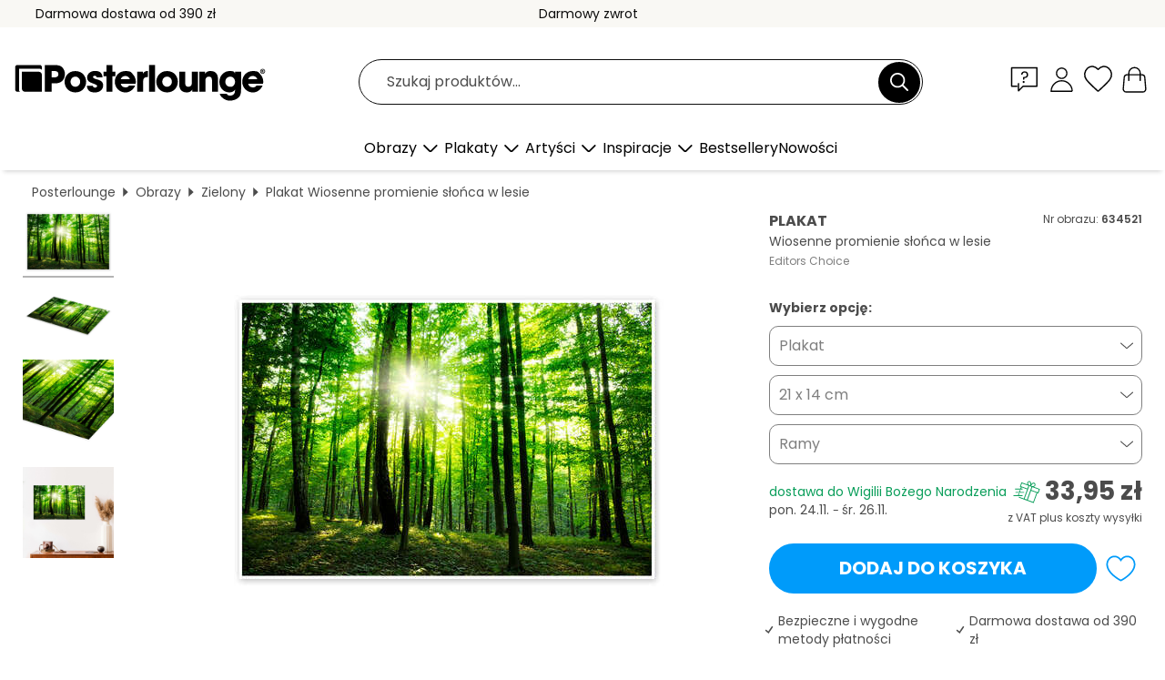

--- FILE ---
content_type: text/html; charset=utf-8
request_url: https://www.posterlounge.pl/p/634521.html
body_size: 24715
content:
<!DOCTYPE html>
<html lang="pl-PL">
<head>
    <meta charset="UTF-8">
    <style>@media (min-width:768px) and (max-width:991px){.hidden-sm{display:none!important}}@media (min-width:992px) and (max-width:1249px){.hidden-md{display:none!important}}@media (min-width:1250px){.hidden-lg{display:none!important}}</style><noscript><style>.lazyload{display:none!important}noscript>img {display:block;max-width:100%;height:auto}.thumbnail noscript>img {margin-left:auto;margin-right: auto}</style></noscript><style>.mazing-button-container{display:none;}</style><style>#pdv-productImageBox{text-align:center;height:500px;}#pdv-thumbnail-gallery-wrapper{width:120px}#pdv-productImageSrc{max-width: calc(100vw - 40px)}#pdv-thumbnail-gallery{margin:0;padding:0;list-style:none;min-width:112px;}.col-*{padding:0 10px}</style><style>#pdv-productImageBox{height:500px}</style>
    <link rel="preconnect" href="https://media.posterlounge.com"><link rel="preconnect" href="https://cdn.posterlounge.com">
    
    <link rel="preload" href="https://www.posterlounge.pl/plugin/extern/bootstrap/fonts/glyphicons-halflings-regular.woff2" as="font" type="font/woff2" crossorigin="anonymous" /><link rel="preload" href="https://cdn.posterlounge.com/plugin/extern/bootstrap/js/includesFix.js" as="script" /><link rel="preload" href="https://www.posterlounge.pl/plugin/extern/bootstrap/css/bootstrap.min.css" as="style" /><link rel="preload" href="https://cdn.posterlounge.com/plugin/extern/bootstrap/css/bootstrap-ms.css" as="style" /><link rel="preload" href="https://cdn.posterlounge.com/plugin/extern/bootstrap/js/bootstrap.min.js" as="script" /><link rel="preload" href="https://cdn.posterlounge.com/plugin/extern/bootstrapdialog/css/bootstrap-dialog.min.css" as="style" /><link rel="preload" href="https://cdn.posterlounge.com/plugin/extern/bootstrapdialog/js/bootstrap-dialog.min.js" as="script" /><link rel="preload" href="https://cdn.posterlounge.com/plugin/extern/lazysizes/css/custom-lazy-styles.min.css" as="style" /><link rel="preload" href="https://cdn.posterlounge.com/plugin/extern/flags/css/style.min.css" as="style" /><link rel="preload" href="https://www.posterlounge.pl/css/01d68559c10dd1a5d57e4913cf510f09.css" as="style" /><link rel="preload" href="https://www.posterlounge.pl/controller/shop/main/webfonts.css?version=250916" as="style" />

    <title>Wiosenne promienie słońca w lesie Editors Choice jako plakat, obraz na płótnie i wiele więcej | Posterlounge.pl</title>
    <meta name="description" content="Compre já Wiosenne promienie słońca w lesie Editors Choice em póster ou quadro na Posterlounge.pl ✔ Diferentes materiais e tamanhos ✔ Molduras à medida feitas por nós ✔ Darmowy zwrot">
    <meta name="viewport" content="width=device-width, initial-scale=1">

    
        <meta name="robots" content="INDEX, FOLLOW, NOODP, NOYDIR">

                                                                                                                                        <link rel="canonical" href="https://www.posterlounge.pl/p/634521.html">
                
                    <link rel="alternate" hreflang="de-DE" href="https://www.posterlounge.de/p/634521.html">
                <link rel="alternate" hreflang="de-AT" href="https://www.posterlounge.at/p/634521.html">
                <link rel="alternate" hreflang="de-CH" href="https://www.posterlounge.ch/p/634521.html">
                <link rel="alternate" hreflang="en-GB" href="https://www.posterlounge.co.uk/p/634521.html">
                <link rel="alternate" hreflang="en-IE" href="https://www.posterlounge.ie/p/634521.html">
                <link rel="alternate" hreflang="fr-FR" href="https://www.posterlounge.fr/p/634521.html">
                <link rel="alternate" hreflang="fr-BE" href="https://www.posterlounge.be/p/634521.html">
                <link rel="alternate" hreflang="es-ES" href="https://www.posterlounge.es/p/634521.html">
                <link rel="alternate" hreflang="it-IT" href="https://www.posterlounge.it/p/634521.html">
                <link rel="alternate" hreflang="nl-NL" href="https://www.posterlounge.nl/p/634521.html">
                <link rel="alternate" hreflang="pt-PT" href="https://www.posterlounge.pt/p/634521.html">
                <link rel="alternate" hreflang="da-DK" href="https://www.posterlounge.dk/p/634521.html">
                <link rel="alternate" hreflang="no-NO" href="https://www.posterlounge.no/p/634521.html">
                <link rel="alternate" hreflang="sv-SE" href="https://www.posterlounge.se/p/634521.html">
                <link rel="alternate" hreflang="fi-FI" href="https://www.posterlounge.fi/p/634521.html">
                <link rel="alternate" hreflang="pl-PL" href="https://www.posterlounge.pl/p/634521.html">
                <link rel="alternate" hreflang="x-default" href="https://www.posterlounge.com/p/634521.html">
                
        <meta property="og:type" content="product">
    <meta property="og:url" content="https://www.posterlounge.pl/p/634521.html">
    <meta property="og:title" content="Wiosenne promienie słońca w lesie">
    <meta property="og:description" content="Compre já Wiosenne promienie słońca w lesie Editors Choice em póster ou quadro na Posterlounge.pl ✔ Diferentes materiais e tamanhos ✔ Molduras à medida feitas por nós ✔ Darmowy zwrot">
        <meta property="og:image" content="https://media.posterlounge.com/img/products/640000/634521/634521_poster_l.jpg">
    <meta name="thumbnail" content="https://media.posterlounge.com/img/products/640000/634521/634521_poster_l.jpg">
    
    <meta name="verify-v1" content="jsXi8zb7H6gcVbAXgm12JAChcd/3kQ5ZV0vGluy355s=">
    <meta name="p:domain_verify" content="2e6c603011a49bb49e22d0da3c726e2c">
    <meta name="msvalidate.01" content="0BEB495C0C44DA08B94EFD62E15B0E16">

    <meta name="apple-mobile-web-app-title" content="Posterlounge">
    <meta name="application-name" content="Posterlounge">
    <link rel="shortcut icon" type="image/x-icon" href="https://cdn.posterlounge.com/controller/shop/main/img/logo-icon.ico">
    <link rel="icon" type="image/svg+xml" href="https://cdn.posterlounge.com/controller/shop/main/img/logo-icon.svg">
    <link rel="icon" type="image/png" href="https://cdn.posterlounge.com/controller/shop/main/img/logo-icon-256px.png">
    <link rel="apple-touch-icon" href="https://cdn.posterlounge.com/controller/shop/main/img/apple-touch-icon-precomposed.png"
          sizes="180x180">

    <script type="text/javascript" src="https://cdn.posterlounge.com/plugin/extern/bootstrap/js/includesFix.js"></script><link rel="stylesheet" href="https://www.posterlounge.pl/plugin/extern/bootstrap/css/bootstrap.min.css" type="text/css" /><link rel="stylesheet" href="https://cdn.posterlounge.com/plugin/extern/bootstrap/css/bootstrap-ms.css" type="text/css" /><link rel="stylesheet" href="https://cdn.posterlounge.com/plugin/extern/bootstrapdialog/css/bootstrap-dialog.min.css" type="text/css" /><link rel="stylesheet" href="https://cdn.posterlounge.com/plugin/extern/lazysizes/css/custom-lazy-styles.min.css?version=240620" type="text/css"/><link rel="stylesheet" href="https://cdn.posterlounge.com/plugin/extern/flags/css/style.min.css" type="text/css" /><link rel="stylesheet" href="https://www.posterlounge.pl/css/01d68559c10dd1a5d57e4913cf510f09.css" type="text/css" /><link rel="stylesheet" href="https://www.posterlounge.pl/controller/shop/main/webfonts.css?version=250916" type="text/css" />
    <script>
				
				function initGTM()
				{
					(function(w,d,s,l,i){w[l]=w[l]||[];w[l].push({'gtm.start':new Date().getTime(),event:'gtm.js'});var f=d.getElementsByTagName(s)[0],j=d.createElement(s),dl=l!='dataLayer'?'&l='+l:'';j.async=true;j.src='https://gtm.posterlounge.pl/gtm.js?id='+i+dl;f.parentNode.insertBefore(j,f);})(window,document,'script','dataLayer','GTM-KCWWWHL');
				}

				function getClientLayer()
				{
					
					dataLayer.push({ "event": "view_item_list", "ecommerce": { "item_list_name": "crosspromo", "currency": "PLN", "items": [{ "id": "660784", "name": "660784 - Green Forest Panorama in sunli","quantity": 1, "price": "63.95", "currency": "PLN", "index": 1 },{ "id": "618216", "name": "618216 - Spring in the woods","quantity": 1, "price": "33.95", "currency": "PLN", "index": 2 },{ "id": "521685", "name": "521685 - Fresh Green - Beech forest in ","quantity": 1, "price": "33.95", "currency": "PLN", "index": 3 },{ "id": "732012", "name": "732012 - Spring forest with sun","quantity": 1, "price": "33.95", "currency": "PLN", "index": 4 },{ "id": "721211", "name": "721211 - Piękno poranka","quantity": 1, "price": "33.95", "currency": "PLN", "index": 5 },{ "id": "419735", "name": "419735 - Light rays in the forest","quantity": 1, "price": "33.95", "currency": "PLN", "index": 6 },{ "id": "533373", "name": "533373 - Idyllic Beech Forest during Sp","quantity": 1, "price": "33.95", "currency": "PLN", "index": 7 },{ "id": "615461", "name": "615461 - forest landscape in the mornin","quantity": 1, "price": "33.95", "currency": "PLN", "index": 8 },{ "id": "729651", "name": "729651 - Light in the forest","quantity": 1, "price": "54.95", "currency": "PLN", "index": 9 },{ "id": "499634", "name": "499634 - Droga do odprężenia","quantity": 1, "price": "33.95", "currency": "PLN", "index": 10 },{ "id": "154100", "name": "154100 - Remembrance of Johann Bremen","quantity": 1, "price": "34.95", "currency": "PLN", "index": 11 },{ "id": "615708", "name": "615708 - Autumn forest early in the mor","quantity": 1, "price": "33.95", "currency": "PLN", "index": 12 }] }, "pin" : { "items": [{"product_id":"660784","product_price":"63.95","product_category":"crosspromo"},{"product_id":"618216","product_price":"33.95","product_category":"crosspromo"},{"product_id":"521685","product_price":"33.95","product_category":"crosspromo"},{"product_id":"732012","product_price":"33.95","product_category":"crosspromo"},{"product_id":"721211","product_price":"33.95","product_category":"crosspromo"},{"product_id":"419735","product_price":"33.95","product_category":"crosspromo"},{"product_id":"533373","product_price":"33.95","product_category":"crosspromo"},{"product_id":"615461","product_price":"33.95","product_category":"crosspromo"},{"product_id":"729651","product_price":"54.95","product_category":"crosspromo"},{"product_id":"499634","product_price":"33.95","product_category":"crosspromo"},{"product_id":"154100","product_price":"34.95","product_category":"crosspromo"},{"product_id":"615708","product_price":"33.95","product_category":"crosspromo"}] }, "meta" : { "item": { "id" : [660784,618216,521685,732012,721211,419735,533373,615461,729651,499634,154100,615708], "name": "crosspromo" } }, "algolia" : { "afterSearch": 0, "userToken": "4320b6970f17fcbb8385f7fa8e9cd9d2", "userTokenAuth": "", "index": "Posterlounge_pl", "queryId": "", "items": ["660784","618216","521685","732012","721211","419735","533373","615461","729651","499634","154100","615708"] } });
					dataLayer.push({ecommerce: undefined, pin: undefined, meta: undefined, algolia: undefined, search_term: undefined, klaviyo: undefined});
					dataLayer.push({ "event": "view_item", "ecommerce": { "currency": "PLN", "items": [{ "id": "634521", "variant": "Plakat 21 x 14 cm", "name": "634521 - Wiosenne promienie słońca w le","quantity": 1, "price": "33.95", "currency": "PLN", "index": 1 }], "value": "33.95" }, "pin" : { "items": [{ "product_id": "634521", "product_variant": "Plakat 21 x 14 cm", "product_name": "634521 - Wiosenne promienie słońca w le", "brand": "PDS", "product_price": "33.95" }] }, "meta" : { "item" : { "id": "634521", "name": "634521 - Wiosenne promienie słońca w le", "price": "33.95", "quantity": "1", "variant": "Plakat 21 x 14 cm" } }, "algolia" : { "afterSearch": 0, "userToken": "4320b6970f17fcbb8385f7fa8e9cd9d2", "userTokenAuth": "", "index": "Posterlounge_pl", "queryId": "", "items": ["634521"], "positions": [2] } });
					dataLayer.push({ecommerce: undefined, pin: undefined, meta: undefined, algolia: undefined, search_term: undefined, klaviyo: undefined});
				}
				
				function getServerLayer()
				{
					$(document).ajaxComplete(function (event, xhr, settings)
					{
					    var call = true;
					    if(typeof settings.url !== 'undefined')
					    {
					        if(settings.url.indexOf('noGTM=1') > 0)
					        {
					            call = false;
					        }
					    }
					    
					    if(call)
					    {
                            $.ajax({
                                type: 'POST',
                                url: 'https://www.posterlounge.pl/plugin/extern/googletagmanager/ajax/get.php',
                                dataType: 'json',
                                global: false,
                                success: function (request)
                                {
                                    if(request != null)
                                    {
                                        if(request.status)
                                        {
                                            if(request.results.jsObjects !== 'undefined')
                                            {
                                                for(x=0;x<request.results.jsObjects.length;x++)
                                                {
                                                    dataLayer.push(JSON.parse(request.results.jsObjects[x]));
                                                }
                                            }
                                        }
                                    }
                                }
                            });
                        }
					});
				}
			
				function initGTMClientId()
				{
					$.ajax({
						type: 'POST',
						url: 'https://www.posterlounge.pl/plugin/extern/googletagmanager/ajax/id.php',
						dataType: 'json',
						global: false,
						success: function (request)
						{
							if(request != null)
							{
								if(request.status)
								{
									if(request.results.id !== 'undefined')
									{
										initGTM();
										
										dataLayer.push({
											'event':		'client_id',
											'client_id':	request.results.id,
											'em_hash':	    request.results.em,
											'portal_id':	request.results.portal,
											'environment':  'production',
											'section' :     'detail_view',
											'ip_override':  request.results.ip,
											'user_agent':   request.results.ua,
											'test_dim1':    request.results.test_dim1,
											'test_dim2':    request.results.test_dim2,
											'test_dim3':    request.results.test_dim3,
											'test_algolia': request.results.test_algolia
										});
										
										getClientLayer();
										getServerLayer();
									}
								}
							}
						}
					});
				}
			</script><script>
			
			function getInfos(e,o)
			{   
				var cm = __cmp('getCMPData');
				var analytics = 0;
				if(cm.gdprApplies !== true || cm.vendorConsents.s26 === true)
				{
					analytics = 1;
				}
				
				$.ajax({
					type: 'POST',
					url: 'https://www.posterlounge.pl/plugin/shop/cookiebanner/ajax/state.php',
					dataType: 'json',
					global: false,
					data:{
					  analytics: analytics
					}
				});
				
				if (typeof initGTMClientId == 'function') { 
					initGTMClientId();
				}
			}
		  
			document.addEventListener('DOMContentLoaded', function() 
			{
                let cmp = __cmp('getCMPData');
                if(typeof cmp === 'object' && cmp.cmpDataObject) {
                    getInfos(null, null);
                } else {
                    __cmp('addEventListener',['consent',getInfos,false],null);
                }
				
			});
		</script>

        
    <script type="application/ld+json">
        {
            "@context": "https://schema.org",
            "@type": "WebSite",
            "url": "https://www.posterlounge.pl",
            "potentialAction": {
                "@type": "SearchAction",
                "target": "https://www.posterlounge.pl/szukaj.html?action=search&query={search_term_string}",
                "query-input": "required name=search_term_string"
            }
        }
    </script>
    
    
    
    <script type="application/ld+json">
        {
            "@context": "https://schema.org",
            "@type": "Organization",
            "name": "Posterlounge",
            "url": "https://www.posterlounge.pl",
            "logo": "https://www.posterlounge.pl/controller/shop/main/img/posterlounge-logo.svg",
            "sameAs": [
                "https://www.facebook.com/posterlounge",
                "https://www.pinterest.com/posterlounge/",
                "https://instagram.com/posterlounge/"
            ],
            "contactPoint": [
                {
                    "@type": "ContactPoint",
                    "telephone": "+49-341-33975900",
                    "contactType": "customer service"
                }
            ]
        }
    </script>
    
</head>

<body data-role="page" id="main" data-posterlounge-instant-intensity="500">
<noscript><iframe src="https://gtm.posterlounge.pl/ns.html?id=GTM-KCWWWHL" height="0" width="0" style="display:none;visibility:hidden"></iframe></noscript><script>if(!"gdprAppliesGlobally" in window){window.gdprAppliesGlobally=true}if(!("cmp_id" in window)||window.cmp_id<1){window.cmp_id=0}if(!("cmp_cdid" in window)){window.cmp_cdid="40c693998b1f"}if(!("cmp_params" in window)){window.cmp_params=""}if(!("cmp_host" in window)){window.cmp_host="d.delivery.consentmanager.net"}if(!("cmp_cdn" in window)){window.cmp_cdn="cdn.consentmanager.net"}if(!("cmp_proto" in window)){window.cmp_proto="https:"}if(!("cmp_codesrc" in window)){window.cmp_codesrc="1"}window.cmp_getsupportedLangs=function(){var b=["DE","EN","FR","IT","NO","DA","FI","ES","PT","RO","BG","ET","EL","GA","HR","LV","LT","MT","NL","PL","SV","SK","SL","CS","HU","RU","SR","ZH","TR","UK","AR","BS"];if("cmp_customlanguages" in window){for(var a=0;a<window.cmp_customlanguages.length;a++){b.push(window.cmp_customlanguages[a].l.toUpperCase())}}return b};window.cmp_getRTLLangs=function(){var a=["AR"];if("cmp_customlanguages" in window){for(var b=0;b<window.cmp_customlanguages.length;b++){if("r" in window.cmp_customlanguages[b]&&window.cmp_customlanguages[b].r){a.push(window.cmp_customlanguages[b].l)}}}return a};window.cmp_getlang=function(j){if(typeof(j)!="boolean"){j=true}if(j&&typeof(cmp_getlang.usedlang)=="string"&&cmp_getlang.usedlang!==""){return cmp_getlang.usedlang}var g=window.cmp_getsupportedLangs();var c=[];var f=location.hash;var e=location.search;var a="languages" in navigator?navigator.languages:[];if(f.indexOf("cmplang=")!=-1){c.push(f.substr(f.indexOf("cmplang=")+8,2).toUpperCase())}else{if(e.indexOf("cmplang=")!=-1){c.push(e.substr(e.indexOf("cmplang=")+8,2).toUpperCase())}else{if("cmp_setlang" in window&&window.cmp_setlang!=""){c.push(window.cmp_setlang.toUpperCase())}else{if(a.length>0){for(var d=0;d<a.length;d++){c.push(a[d])}}}}}if("language" in navigator){c.push(navigator.language)}if("userLanguage" in navigator){c.push(navigator.userLanguage)}var h="";for(var d=0;d<c.length;d++){var b=c[d].toUpperCase();if(g.indexOf(b)!=-1){h=b;break}if(b.indexOf("-")!=-1){b=b.substr(0,2)}if(g.indexOf(b)!=-1){h=b;break}}if(h==""&&typeof(cmp_getlang.defaultlang)=="string"&&cmp_getlang.defaultlang!==""){return cmp_getlang.defaultlang}else{if(h==""){h="EN"}}h=h.toUpperCase();return h};(function(){var u=document;var v=u.getElementsByTagName;var h=window;var o="";var b="_en";if("cmp_getlang" in h){o=h.cmp_getlang().toLowerCase();if("cmp_customlanguages" in h){for(var q=0;q<h.cmp_customlanguages.length;q++){if(h.cmp_customlanguages[q].l.toUpperCase()==o.toUpperCase()){o="en";break}}}b="_"+o}function x(i,e){var w="";i+="=";var s=i.length;var d=location;if(d.hash.indexOf(i)!=-1){w=d.hash.substr(d.hash.indexOf(i)+s,9999)}else{if(d.search.indexOf(i)!=-1){w=d.search.substr(d.search.indexOf(i)+s,9999)}else{return e}}if(w.indexOf("&")!=-1){w=w.substr(0,w.indexOf("&"))}return w}var k=("cmp_proto" in h)?h.cmp_proto:"https:";if(k!="http:"&&k!="https:"){k="https:"}var g=("cmp_ref" in h)?h.cmp_ref:location.href;var j=u.createElement("script");j.setAttribute("data-cmp-ab","1");var c=x("cmpdesign","cmp_design" in h?h.cmp_design:"");var f=x("cmpregulationkey","cmp_regulationkey" in h?h.cmp_regulationkey:"");var r=x("cmpgppkey","cmp_gppkey" in h?h.cmp_gppkey:"");var n=x("cmpatt","cmp_att" in h?h.cmp_att:"");j.src=k+"//"+h.cmp_host+"/delivery/cmp.php?"+("cmp_id" in h&&h.cmp_id>0?"id="+h.cmp_id:"")+("cmp_cdid" in h?"&cdid="+h.cmp_cdid:"")+"&h="+encodeURIComponent(g)+(c!=""?"&cmpdesign="+encodeURIComponent(c):"")+(f!=""?"&cmpregulationkey="+encodeURIComponent(f):"")+(r!=""?"&cmpgppkey="+encodeURIComponent(r):"")+(n!=""?"&cmpatt="+encodeURIComponent(n):"")+("cmp_params" in h?"&"+h.cmp_params:"")+(u.cookie.length>0?"&__cmpfcc=1":"")+"&l="+o.toLowerCase()+"&o="+(new Date()).getTime();j.type="text/javascript";j.async=true;if(u.currentScript&&u.currentScript.parentElement){u.currentScript.parentElement.appendChild(j)}else{if(u.body){u.body.appendChild(j)}else{var t=v("body");if(t.length==0){t=v("div")}if(t.length==0){t=v("span")}if(t.length==0){t=v("ins")}if(t.length==0){t=v("script")}if(t.length==0){t=v("head")}if(t.length>0){t[0].appendChild(j)}}}var m="js";var p=x("cmpdebugunminimized","cmpdebugunminimized" in h?h.cmpdebugunminimized:0)>0?"":".min";var a=x("cmpdebugcoverage","cmp_debugcoverage" in h?h.cmp_debugcoverage:"");if(a=="1"){m="instrumented";p=""}var j=u.createElement("script");j.src=k+"//"+h.cmp_cdn+"/delivery/"+m+"/cmp"+b+p+".js";j.type="text/javascript";j.setAttribute("data-cmp-ab","1");j.async=true;if(u.currentScript&&u.currentScript.parentElement){u.currentScript.parentElement.appendChild(j)}else{if(u.body){u.body.appendChild(j)}else{var t=v("body");if(t.length==0){t=v("div")}if(t.length==0){t=v("span")}if(t.length==0){t=v("ins")}if(t.length==0){t=v("script")}if(t.length==0){t=v("head")}if(t.length>0){t[0].appendChild(j)}}}})();window.cmp_addFrame=function(b){if(!window.frames[b]){if(document.body){var a=document.createElement("iframe");a.style.cssText="display:none";if("cmp_cdn" in window&&"cmp_ultrablocking" in window&&window.cmp_ultrablocking>0){a.src="//"+window.cmp_cdn+"/delivery/empty.html"}a.name=b;a.setAttribute("title","Intentionally hidden, please ignore");a.setAttribute("role","none");a.setAttribute("tabindex","-1");document.body.appendChild(a)}else{window.setTimeout(window.cmp_addFrame,10,b)}}};window.cmp_rc=function(h){var b=document.cookie;var f="";var d=0;while(b!=""&&d<100){d++;while(b.substr(0,1)==" "){b=b.substr(1,b.length)}var g=b.substring(0,b.indexOf("="));if(b.indexOf(";")!=-1){var c=b.substring(b.indexOf("=")+1,b.indexOf(";"))}else{var c=b.substr(b.indexOf("=")+1,b.length)}if(h==g){f=c}var e=b.indexOf(";")+1;if(e==0){e=b.length}b=b.substring(e,b.length)}return(f)};window.cmp_stub=function(){var a=arguments;__cmp.a=__cmp.a||[];if(!a.length){return __cmp.a}else{if(a[0]==="ping"){if(a[1]===2){a[2]({gdprApplies:gdprAppliesGlobally,cmpLoaded:false,cmpStatus:"stub",displayStatus:"hidden",apiVersion:"2.2",cmpId:31},true)}else{a[2](false,true)}}else{if(a[0]==="getUSPData"){a[2]({version:1,uspString:window.cmp_rc("")},true)}else{if(a[0]==="getTCData"){__cmp.a.push([].slice.apply(a))}else{if(a[0]==="addEventListener"||a[0]==="removeEventListener"){__cmp.a.push([].slice.apply(a))}else{if(a.length==4&&a[3]===false){a[2]({},false)}else{__cmp.a.push([].slice.apply(a))}}}}}}};window.cmp_gpp_ping=function(){return{gppVersion:"1.0",cmpStatus:"stub",cmpDisplayStatus:"hidden",supportedAPIs:["tcfca","usnat","usca","usva","usco","usut","usct"],cmpId:31}};window.cmp_gppstub=function(){var a=arguments;__gpp.q=__gpp.q||[];if(!a.length){return __gpp.q}var g=a[0];var f=a.length>1?a[1]:null;var e=a.length>2?a[2]:null;if(g==="ping"){return window.cmp_gpp_ping()}else{if(g==="addEventListener"){__gpp.e=__gpp.e||[];if(!("lastId" in __gpp)){__gpp.lastId=0}__gpp.lastId++;var c=__gpp.lastId;__gpp.e.push({id:c,callback:f});return{eventName:"listenerRegistered",listenerId:c,data:true,pingData:window.cmp_gpp_ping()}}else{if(g==="removeEventListener"){var h=false;__gpp.e=__gpp.e||[];for(var d=0;d<__gpp.e.length;d++){if(__gpp.e[d].id==e){__gpp.e[d].splice(d,1);h=true;break}}return{eventName:"listenerRemoved",listenerId:e,data:h,pingData:window.cmp_gpp_ping()}}else{if(g==="getGPPData"){return{sectionId:3,gppVersion:1,sectionList:[],applicableSections:[0],gppString:"",pingData:window.cmp_gpp_ping()}}else{if(g==="hasSection"||g==="getSection"||g==="getField"){return null}else{__gpp.q.push([].slice.apply(a))}}}}}};window.cmp_msghandler=function(d){var a=typeof d.data==="string";try{var c=a?JSON.parse(d.data):d.data}catch(f){var c=null}if(typeof(c)==="object"&&c!==null&&"__cmpCall" in c){var b=c.__cmpCall;window.__cmp(b.command,b.parameter,function(h,g){var e={__cmpReturn:{returnValue:h,success:g,callId:b.callId}};d.source.postMessage(a?JSON.stringify(e):e,"*")})}if(typeof(c)==="object"&&c!==null&&"__uspapiCall" in c){var b=c.__uspapiCall;window.__uspapi(b.command,b.version,function(h,g){var e={__uspapiReturn:{returnValue:h,success:g,callId:b.callId}};d.source.postMessage(a?JSON.stringify(e):e,"*")})}if(typeof(c)==="object"&&c!==null&&"__tcfapiCall" in c){var b=c.__tcfapiCall;window.__tcfapi(b.command,b.version,function(h,g){var e={__tcfapiReturn:{returnValue:h,success:g,callId:b.callId}};d.source.postMessage(a?JSON.stringify(e):e,"*")},b.parameter)}if(typeof(c)==="object"&&c!==null&&"__gppCall" in c){var b=c.__gppCall;window.__gpp(b.command,function(h,g){var e={__gppReturn:{returnValue:h,success:g,callId:b.callId}};d.source.postMessage(a?JSON.stringify(e):e,"*")},"parameter" in b?b.parameter:null,"version" in b?b.version:1)}};window.cmp_setStub=function(a){if(!(a in window)||(typeof(window[a])!=="function"&&typeof(window[a])!=="object"&&(typeof(window[a])==="undefined"||window[a]!==null))){window[a]=window.cmp_stub;window[a].msgHandler=window.cmp_msghandler;window.addEventListener("message",window.cmp_msghandler,false)}};window.cmp_setGppStub=function(a){if(!(a in window)||(typeof(window[a])!=="function"&&typeof(window[a])!=="object"&&(typeof(window[a])==="undefined"||window[a]!==null))){window[a]=window.cmp_gppstub;window[a].msgHandler=window.cmp_msghandler;window.addEventListener("message",window.cmp_msghandler,false)}};window.cmp_addFrame("__cmpLocator");if(!("cmp_disableusp" in window)||!window.cmp_disableusp){window.cmp_addFrame("__uspapiLocator")}if(!("cmp_disabletcf" in window)||!window.cmp_disabletcf){window.cmp_addFrame("__tcfapiLocator")}if(!("cmp_disablegpp" in window)||!window.cmp_disablegpp){window.cmp_addFrame("__gppLocator")}window.cmp_setStub("__cmp");if(!("cmp_disabletcf" in window)||!window.cmp_disabletcf){window.cmp_setStub("__tcfapi")}if(!("cmp_disableusp" in window)||!window.cmp_disableusp){window.cmp_setStub("__uspapi")}if(!("cmp_disablegpp" in window)||!window.cmp_disablegpp){window.cmp_setGppStub("__gpp")};</script>
<div id="side-nav" class="side-nav">
    <!-- Mobile Nav, die den Content nach rechts verschiebt -->
    <div class="mobile-nav-left">
        <div class="mobile-nav-top">
            <div id="close-tab">Zamknij<span></span></div>
            <div id="side-nav-pageNavLogo">
                <a href="https://www.posterlounge.pl" title="Plakaty i obrazy w Posterlounge">&nbsp;</a>
            </div>
            <div id="mn-searchWrapper" class="search-wrapper">
                <form action="https://www.posterlounge.pl/szukaj.html" accept-charset="UTF-8" method="get" name="search" class="pos-rel searchFieldGroup">
                    <input name="action" type="hidden" value="search"/>
                    <div class="input-group">
                        <input
                                name="s_query"
                                id="mn-mainSearchInput"
                                type="text"
                                autocomplete="off"
                                placeholder="Szukaj produktów..."
                                value=""
                                maxlength="250"
                                class="searchField"
                                aria-label="Pole wyszukiwania"
                        />
                        <div class="input-group-btn mega-menu-search-background">
                            <button type="button" class="btn mega-menu-searchBtn" aria-label="Szukaj">&nbsp;</button>
                        </div>
                        <button type="button" class="btn searchClearBtnHeader"></button>
                    </div>
                </form>
            </div>
        </div>
        <nav>
            <div id="mobileNavbar">
                <ul class="nav navbar-nav">
                                                            <li class="has-children">
                                                <span class="nav-headline" role="button" tabindex="0" aria-expanded="false" aria-controls="subchildren-wallart">
                            Obrazy
                            <span class="nav-toggle-btn arrow"></span>
                        </span>
                        <ul class="nav-children" id="subchildren-wallart">
                                                                                    <li class="nav-subheadline has-children">
                                <span class="nav-headline" role="button" tabindex="0" aria-expanded="false" aria-controls="children-top_products">Produkty
                                    <span class="nav-toggle-btn plus"></span>
                                </span>
                                <ul class="nav-children" id="children-top_products">
                                                                        <li>
                                        <a href="https://www.posterlounge.pl/obrazy/plakaty/" title="Plakaty">
                                            <span>Plakaty</span>
                                        </a>
                                    </li>
                                                                        <li>
                                        <a href="https://www.posterlounge.pl/obrazy/obrazy-na-plotnie/" title="Obrazy na płótnie">
                                            <span>Obrazy na płótnie</span>
                                        </a>
                                    </li>
                                                                        <li>
                                        <a href="https://www.posterlounge.pl/obrazy/obrazy-na-aluminium/" title="Obrazy na aluminium">
                                            <span>Obrazy na aluminium</span>
                                        </a>
                                    </li>
                                                                        <li>
                                        <a href="https://www.posterlounge.pl/obrazy/obrazy-na-szkle-akrylowym/" title="Obrazy na szkle akrylowym">
                                            <span>Obrazy na szkle akrylowym</span>
                                        </a>
                                    </li>
                                                                        <li>
                                        <a href="https://www.posterlounge.pl/obrazy/obrazy-na-drewnie/" title="Obrazy na drewnie">
                                            <span>Obrazy na drewnie</span>
                                        </a>
                                    </li>
                                                                        <li>
                                        <a href="https://www.posterlounge.pl/obrazy/gallery-print/" title="Gallery print">
                                            <span>Gallery print</span>
                                        </a>
                                    </li>
                                                                        <li>
                                        <a href="https://www.posterlounge.pl/obrazy/plakaty-artystyczne-premium/" title="Plakaty artystyczne premium">
                                            <span>Plakaty artystyczne premium</span>
                                        </a>
                                    </li>
                                                                        <li>
                                        <a href="https://www.posterlounge.pl/obrazy/obrazy-na-pcv/" title="Obrazy na PCV">
                                            <span>Obrazy na PCV</span>
                                        </a>
                                    </li>
                                                                        <li>
                                        <a href="https://www.posterlounge.pl/obrazy/naklejki-na-sciane/" title="Naklejki na ścianę">
                                            <span>Naklejki na ścianę</span>
                                        </a>
                                    </li>
                                                                        <li>
                                        <a href="https://www.posterlounge.pl/obrazy/naklejki-na-drzwi/" title="Naklejki na drzwi">
                                            <span>Naklejki na drzwi</span>
                                        </a>
                                    </li>
                                                                        <li>
                                        <a href="https://www.posterlounge.pl/obrazy/plakaty-na-drzwi/" title="Plakaty na drzwi">
                                            <span>Plakaty na drzwi</span>
                                        </a>
                                    </li>
                                                                        <li>
                                        <a href="https://www.posterlounge.pl/obrazy/plakaty-do-kolorowania/" title="Plakaty do kolorowania">
                                            <span>Plakaty do kolorowania</span>
                                        </a>
                                    </li>
                                                                        <li>
                                        <a href="https://www.posterlounge.pl/obrazy/bony-podarunkowe/" title="Bony podarunkowe">
                                            <span>Bony podarunkowe</span>
                                        </a>
                                    </li>
                                                                        <li>
                                        <a href="https://www.posterlounge.pl/obrazy/kalendarze-scienne/" title="Kalendarze ścienne">
                                            <span>Kalendarze ścienne</span>
                                        </a>
                                    </li>
                                                                    </ul>
                            </li>
                                                                                                                <li class="nav-subheadline has-children">
                                <span class="nav-headline" role="button" tabindex="0" aria-expanded="false" aria-controls="children-popular_art_styles">Popularne style artystyczne
                                    <span class="nav-toggle-btn plus"></span>
                                </span>
                                <ul class="nav-children" id="children-popular_art_styles">
                                                                        <li>
                                        <a href="https://www.posterlounge.pl/obrazy/fowizm/" title="Fowizm">
                                            <span>Fowizm</span>
                                        </a>
                                    </li>
                                                                        <li>
                                        <a href="https://www.posterlounge.pl/obrazy/plakaty/impresjonizm/" title="Impresjonizm">
                                            <span>Impresjonizm</span>
                                        </a>
                                    </li>
                                                                        <li>
                                        <a href="https://www.posterlounge.pl/obrazy/abstrakcjonizm/" title="Abstrakcjonizm">
                                            <span>Abstrakcjonizm</span>
                                        </a>
                                    </li>
                                                                        <li>
                                        <a href="https://www.posterlounge.pl/obrazy/sztuka-azjatycka/" title="Sztuka azjatycka">
                                            <span>Sztuka azjatycka</span>
                                        </a>
                                    </li>
                                                                        <li>
                                        <a href="https://www.posterlounge.pl/obrazy/malarstwo-akwarelowe/" title="Malarstwo akwarelowe">
                                            <span>Malarstwo akwarelowe</span>
                                        </a>
                                    </li>
                                                                        <li>
                                        <a href="https://www.posterlounge.pl/obrazy/mash-up-art/" title="Mash Up Art">
                                            <span>Mash Up Art</span>
                                        </a>
                                    </li>
                                                                        <li>
                                        <a href="https://www.posterlounge.pl/obrazy/surrealizm/" title="Surrealizm">
                                            <span>Surrealizm</span>
                                        </a>
                                    </li>
                                                                        <li>
                                        <a href="https://www.posterlounge.pl/obrazy/bauhaus/" title="Bauhaus">
                                            <span>Bauhaus</span>
                                        </a>
                                    </li>
                                                                        <li>
                                        <a href="https://www.posterlounge.pl/obrazy/sztuka-cyfrowa/" title="Sztuka cyfrowa">
                                            <span>Sztuka cyfrowa</span>
                                        </a>
                                    </li>
                                                                        <li>
                                        <a href="https://www.posterlounge.pl/obrazy/fotografia/" title="Fotografia">
                                            <span>Fotografia</span>
                                        </a>
                                    </li>
                                                                        <li>
                                        <a href="https://www.posterlounge.pl/obrazy/rysunek-i-szkic/" title="Rysunek i szkic">
                                            <span>Rysunek i szkic</span>
                                        </a>
                                    </li>
                                                                    </ul>
                            </li>
                                                                                                                <li class="nav-subheadline has-children">
                                <span class="nav-headline" role="button" tabindex="0" aria-expanded="false" aria-controls="children-popular_rooms">Popularne pomieszczenia
                                    <span class="nav-toggle-btn plus"></span>
                                </span>
                                <ul class="nav-children" id="children-popular_rooms">
                                                                        <li>
                                        <a href="https://www.posterlounge.pl/obrazy/salon/" title="Obrazy do salonu">
                                            <span>Obrazy do salonu</span>
                                        </a>
                                    </li>
                                                                        <li>
                                        <a href="https://www.posterlounge.pl/obrazy/sypialnia/" title="Obrazy do sypialni">
                                            <span>Obrazy do sypialni</span>
                                        </a>
                                    </li>
                                                                        <li>
                                        <a href="https://www.posterlounge.pl/obrazy/kuchnia/" title="Obrazy do kuchni">
                                            <span>Obrazy do kuchni</span>
                                        </a>
                                    </li>
                                                                        <li>
                                        <a href="https://www.posterlounge.pl/obrazy/lazienka/" title="Obrazy do łazienki">
                                            <span>Obrazy do łazienki</span>
                                        </a>
                                    </li>
                                                                        <li>
                                        <a href="https://www.posterlounge.pl/obrazy/pokoj-dzieciecy/" title="Obrazy do pokoju dziecięcego">
                                            <span>Obrazy do pokoju dziecięcego</span>
                                        </a>
                                    </li>
                                                                        <li>
                                        <a href="https://www.posterlounge.pl/obrazy/biuro/" title="Obrazy do biura">
                                            <span>Obrazy do biura</span>
                                        </a>
                                    </li>
                                                                    </ul>
                            </li>
                                                                                                                <li class="nav-subheadline has-children">
                                <span class="nav-headline" role="button" tabindex="0" aria-expanded="false" aria-controls="children-popular_styles">Popularne style aranżacji wnętrz
                                    <span class="nav-toggle-btn plus"></span>
                                </span>
                                <ul class="nav-children" id="children-popular_styles">
                                                                        <li>
                                        <a href="https://www.posterlounge.pl/obrazy/japandi/" title="Japandi">
                                            <span>Japandi</span>
                                        </a>
                                    </li>
                                                                        <li>
                                        <a href="https://www.posterlounge.pl/obrazy/boho/" title="Boho">
                                            <span>Boho</span>
                                        </a>
                                    </li>
                                                                        <li>
                                        <a href="https://www.posterlounge.pl/obrazy/nowoczesny/" title="Nowoczesny">
                                            <span>Nowoczesny</span>
                                        </a>
                                    </li>
                                                                        <li>
                                        <a href="https://www.posterlounge.pl/obrazy/mid-century-modern/" title="Mid-century modern">
                                            <span>Mid-century modern</span>
                                        </a>
                                    </li>
                                                                        <li>
                                        <a href="https://www.posterlounge.pl/obrazy/marynistyczny/" title="Marynistyczny">
                                            <span>Marynistyczny</span>
                                        </a>
                                    </li>
                                                                        <li>
                                        <a href="https://www.posterlounge.pl/obrazy/vintage/" title="Vintage">
                                            <span>Vintage</span>
                                        </a>
                                    </li>
                                                                        <li>
                                        <a href="https://www.posterlounge.pl/obrazy/skandynawski/" title="Skandynawski">
                                            <span>Skandynawski</span>
                                        </a>
                                    </li>
                                                                        <li>
                                        <a href="https://www.posterlounge.pl/obrazy/styl-rustykalny/" title="Styl rustykalny">
                                            <span>Styl rustykalny</span>
                                        </a>
                                    </li>
                                                                        <li>
                                        <a href="https://www.posterlounge.pl/obrazy/minimalistyczny/" title="Minimalistyczny">
                                            <span>Minimalistyczny</span>
                                        </a>
                                    </li>
                                                                    </ul>
                            </li>
                                                                                </ul>
                                            </li>
                                                                                <li class="has-children">
                                                <span class="nav-headline" role="button" tabindex="0" aria-expanded="false" aria-controls="subchildren-poster">
                            Plakaty
                            <span class="nav-toggle-btn arrow"></span>
                        </span>
                        <ul class="nav-children" id="subchildren-poster">
                                                                                    <li class="nav-subheadline has-children">
                                <span class="nav-headline" role="button" tabindex="0" aria-expanded="false" aria-controls="children-top_poster_categories">Popularne kategorie
                                    <span class="nav-toggle-btn plus"></span>
                                </span>
                                <ul class="nav-children" id="children-top_poster_categories">
                                                                        <li>
                                        <a href="https://www.posterlounge.pl/obrazy/plakaty/filmy/" title="Plakaty filmowe">
                                            <span>Plakaty filmowe</span>
                                        </a>
                                    </li>
                                                                        <li>
                                        <a href="https://www.posterlounge.pl/obrazy/plakaty/manga/" title="Plakaty anime">
                                            <span>Plakaty anime</span>
                                        </a>
                                    </li>
                                                                        <li>
                                        <a href="https://www.posterlounge.pl/obrazy/plakaty/zwierzeta/" title="Plakaty ze zwierzętami">
                                            <span>Plakaty ze zwierzętami</span>
                                        </a>
                                    </li>
                                                                        <li>
                                        <a href="https://www.posterlounge.pl/obrazy/plakaty/miasta/" title="Plakaty miast">
                                            <span>Plakaty miast</span>
                                        </a>
                                    </li>
                                                                        <li>
                                        <a href="https://www.posterlounge.pl/obrazy/plakaty/sentencje-i-cytaty/" title="Sentencje i cytaty">
                                            <span>Sentencje i cytaty</span>
                                        </a>
                                    </li>
                                                                        <li>
                                        <a href="https://www.posterlounge.pl/obrazy/plakaty/muzyka-i-taniec/" title="Plakaty muzyczne">
                                            <span>Plakaty muzyczne</span>
                                        </a>
                                    </li>
                                                                        <li>
                                        <a href="https://www.posterlounge.pl/obrazy/plakaty/sport/" title="Plakaty sportowe">
                                            <span>Plakaty sportowe</span>
                                        </a>
                                    </li>
                                                                        <li>
                                        <a href="https://www.posterlounge.pl/obrazy/plakaty/mapy-panstw-i-swiata/" title="Mapy państw i świata">
                                            <span>Mapy państw i świata</span>
                                        </a>
                                    </li>
                                                                        <li>
                                        <a href="https://www.posterlounge.pl/obrazy/plakaty/botanika/" title="Plakaty botaniczne">
                                            <span>Plakaty botaniczne</span>
                                        </a>
                                    </li>
                                                                        <li>
                                        <a href="https://www.posterlounge.pl/obrazy/plakaty/natura/" title="Plakaty przyrodnicze">
                                            <span>Plakaty przyrodnicze</span>
                                        </a>
                                    </li>
                                                                        <li>
                                        <a href="https://www.posterlounge.pl/obrazy/plakaty/achitektura/" title="Plakaty architektoniczne">
                                            <span>Plakaty architektoniczne</span>
                                        </a>
                                    </li>
                                                                        <li>
                                        <a href="https://www.posterlounge.pl/obrazy/plakaty/wiedza-i-nauka/" title="Wiedza i nauka">
                                            <span>Wiedza i nauka</span>
                                        </a>
                                    </li>
                                                                    </ul>
                            </li>
                                                                                                                <li class="nav-subheadline has-children">
                                <span class="nav-headline" role="button" tabindex="0" aria-expanded="false" aria-controls="children-trends_inspiration">Trendy i inspiracje
                                    <span class="nav-toggle-btn plus"></span>
                                </span>
                                <ul class="nav-children" id="children-trends_inspiration">
                                                                        <li>
                                        <a href="https://www.posterlounge.pl/obrazy/plakaty/bauhaus/" title="Plakaty Bauhaus">
                                            <span>Plakaty Bauhaus</span>
                                        </a>
                                    </li>
                                                                        <li>
                                        <a href="https://www.posterlounge.pl/obrazy/plakaty/retro/" title="Plakaty retro">
                                            <span>Plakaty retro</span>
                                        </a>
                                    </li>
                                                                        <li>
                                        <a href="https://www.posterlounge.pl/obrazy/plakaty/japandi/" title="Plakaty w stylu Japandi">
                                            <span>Plakaty w stylu Japandi</span>
                                        </a>
                                    </li>
                                                                        <li>
                                        <a href="https://www.posterlounge.pl/obrazy/plakaty/czarno-bialy/" title="Plakaty czarno-białe">
                                            <span>Plakaty czarno-białe</span>
                                        </a>
                                    </li>
                                                                        <li>
                                        <a href="https://www.posterlounge.pl/obrazy/plakaty/drinki/" title="Plakaty z koktajlami">
                                            <span>Plakaty z koktajlami</span>
                                        </a>
                                    </li>
                                                                        <li>
                                        <a href="https://www.posterlounge.pl/obrazy/plakaty/vintage/" title="Plakaty vintage">
                                            <span>Plakaty vintage</span>
                                        </a>
                                    </li>
                                                                        <li>
                                        <a href="https://www.posterlounge.pl/kolekcje/exhibition-posters.html" title="Plakaty wystawowe">
                                            <span>Plakaty wystawowe</span>
                                        </a>
                                    </li>
                                                                        <li>
                                        <a href="https://www.posterlounge.pl/obrazy/plakaty/kawa/" title="Plakaty z motywem kawy">
                                            <span>Plakaty z motywem kawy</span>
                                        </a>
                                    </li>
                                                                    </ul>
                            </li>
                                                                                                                <li class="nav-subheadline has-children">
                                <span class="nav-headline" role="button" tabindex="0" aria-expanded="false" aria-controls="children-poster_rooms">Popularne pomieszczenia
                                    <span class="nav-toggle-btn plus"></span>
                                </span>
                                <ul class="nav-children" id="children-poster_rooms">
                                                                        <li>
                                        <a href="https://www.posterlounge.pl/obrazy/plakaty/salon/" title="Plakaty do salonu">
                                            <span>Plakaty do salonu</span>
                                        </a>
                                    </li>
                                                                        <li>
                                        <a href="https://www.posterlounge.pl/obrazy/plakaty/kuchnia/" title="Plakaty do kuchni">
                                            <span>Plakaty do kuchni</span>
                                        </a>
                                    </li>
                                                                        <li>
                                        <a href="https://www.posterlounge.pl/obrazy/plakaty/sypialnia/" title="Plakaty do sypialni">
                                            <span>Plakaty do sypialni</span>
                                        </a>
                                    </li>
                                                                        <li>
                                        <a href="https://www.posterlounge.pl/obrazy/plakaty/pokoj-dzieciecy/" title="Plakaty do pokoju dziecięcego">
                                            <span>Plakaty do pokoju dziecięcego</span>
                                        </a>
                                    </li>
                                                                        <li>
                                        <a href="https://www.posterlounge.pl/obrazy/plakaty/biuro/" title="Plakaty do biura">
                                            <span>Plakaty do biura</span>
                                        </a>
                                    </li>
                                                                    </ul>
                            </li>
                                                                                </ul>
                                            </li>
                                                                                <li class="has-children">
                                                <span class="nav-headline" role="button" tabindex="0" aria-expanded="false" aria-controls="subchildren-artist">
                            Artyści
                            <span class="nav-toggle-btn arrow"></span>
                        </span>
                        <ul class="nav-children" id="subchildren-artist">
                                                                                    <li class="nav-subheadline has-children">
                                <span class="nav-headline" role="button" tabindex="0" aria-expanded="false" aria-controls="children-artistsTop">Popularni artyści
                                    <span class="nav-toggle-btn plus"></span>
                                </span>
                                <ul class="nav-children" id="children-artistsTop">
                                                                        <li>
                                        <a href="https://www.posterlounge.pl/artysci/vincent-van-gogh/" title="Vincent van Gogh">
                                            <span>Vincent van Gogh</span>
                                        </a>
                                    </li>
                                                                        <li>
                                        <a href="https://www.posterlounge.pl/artysci/alfons-mucha/" title="Alfons Mucha">
                                            <span>Alfons Mucha</span>
                                        </a>
                                    </li>
                                                                        <li>
                                        <a href="https://www.posterlounge.pl/artysci/william-morris/" title="William Morris">
                                            <span>William Morris</span>
                                        </a>
                                    </li>
                                                                        <li>
                                        <a href="https://www.posterlounge.pl/artysci/claude-monet/" title="Claude Monet">
                                            <span>Claude Monet</span>
                                        </a>
                                    </li>
                                                                        <li>
                                        <a href="https://www.posterlounge.pl/artysci/frida-kahlo/" title="Frida Kahlo">
                                            <span>Frida Kahlo</span>
                                        </a>
                                    </li>
                                                                        <li>
                                        <a href="https://www.posterlounge.pl/artysci/frank-moth/" title="Frank Moth">
                                            <span>Frank Moth</span>
                                        </a>
                                    </li>
                                                                        <li>
                                        <a href="https://www.posterlounge.pl/artysci/paul-klee/" title="Paul Klee">
                                            <span>Paul Klee</span>
                                        </a>
                                    </li>
                                                                        <li>
                                        <a href="https://www.posterlounge.pl/artysci/gustav-klimt/" title="Gustav Klimt">
                                            <span>Gustav Klimt</span>
                                        </a>
                                    </li>
                                                                        <li>
                                        <a href="https://www.posterlounge.pl/artysci/henri-matisse/" title="Henri Matisse">
                                            <span>Henri Matisse</span>
                                        </a>
                                    </li>
                                                                        <li>
                                        <a href="https://www.posterlounge.pl/artysci/matsumoto-hoji/" title="Matsumoto Hoji">
                                            <span>Matsumoto Hoji</span>
                                        </a>
                                    </li>
                                                                        <li>
                                        <a href="https://www.posterlounge.pl/artysci/catsanddotz/" title="CatsAndDotz">
                                            <span>CatsAndDotz</span>
                                        </a>
                                    </li>
                                                                        <li>
                                        <a href="https://www.posterlounge.pl/artysci/tamara-de-lempicka/" title="Tamara de Lempicka">
                                            <span>Tamara de Lempicka</span>
                                        </a>
                                    </li>
                                                                    </ul>
                            </li>
                                                                                                                <li class="nav-subheadline has-children">
                                <span class="nav-headline" role="button" tabindex="0" aria-expanded="false" aria-controls="children-artistsNew">Najnowsi artyści
                                    <span class="nav-toggle-btn plus"></span>
                                </span>
                                <ul class="nav-children" id="children-artistsNew">
                                                                        <li>
                                        <a href="https://www.posterlounge.pl/artysci/branka-kodzoman/" title="Branka Kodžoman">
                                            <span>Branka Kodžoman</span>
                                        </a>
                                    </li>
                                                                        <li>
                                        <a href="https://www.posterlounge.pl/artysci/raoul-dufy/" title="Raoul Dufy">
                                            <span>Raoul Dufy</span>
                                        </a>
                                    </li>
                                                                        <li>
                                        <a href="https://www.posterlounge.pl/artysci/eduard-warkentin/" title="Eduard Warkentin">
                                            <span>Eduard Warkentin</span>
                                        </a>
                                    </li>
                                                                        <li>
                                        <a href="https://www.posterlounge.pl/artysci/urchin-bay/" title="Urchin Bay">
                                            <span>Urchin Bay</span>
                                        </a>
                                    </li>
                                                                        <li>
                                        <a href="https://www.posterlounge.pl/artysci/annick/" title="Annick">
                                            <span>Annick</span>
                                        </a>
                                    </li>
                                                                        <li>
                                        <a href="https://www.posterlounge.pl/artysci/thingdesign/" title="ThingDesign">
                                            <span>ThingDesign</span>
                                        </a>
                                    </li>
                                                                        <li>
                                        <a href="https://www.posterlounge.pl/artysci/artsy-sesta/" title="Artsy Sesta">
                                            <span>Artsy Sesta</span>
                                        </a>
                                    </li>
                                                                        <li>
                                        <a href="https://www.posterlounge.pl/artysci/natasha-lelenco/" title="Natasha Lelenco">
                                            <span>Natasha Lelenco</span>
                                        </a>
                                    </li>
                                                                        <li>
                                        <a href="https://www.posterlounge.pl/artysci/adriano-oliveira/" title="Adriano Oliveira">
                                            <span>Adriano Oliveira</span>
                                        </a>
                                    </li>
                                                                        <li>
                                        <a href="https://www.posterlounge.pl/artysci/lucas-tiefenthaler/" title="Lucas Tiefenthaler">
                                            <span>Lucas Tiefenthaler</span>
                                        </a>
                                    </li>
                                                                        <li>
                                        <a href="https://www.posterlounge.pl/artysci/petra-meikle/" title="Petra Meikle">
                                            <span>Petra Meikle</span>
                                        </a>
                                    </li>
                                                                    </ul>
                            </li>
                                                                                                                <li class="nav-subheadline has-children">
                                <span class="nav-headline" role="button" tabindex="0" aria-expanded="false" aria-controls="children-artists_collection">Kolekcje artystów
                                    <span class="nav-toggle-btn plus"></span>
                                </span>
                                <ul class="nav-children" id="children-artists_collection">
                                                                        <li>
                                        <a href="https://www.posterlounge.pl/the-colourful-crew/" title="The Colourful Crew">
                                            <span>The Colourful Crew</span>
                                        </a>
                                    </li>
                                                                        <li>
                                        <a href="https://www.posterlounge.pl/the-fun-makers/" title="The Fun Makers">
                                            <span>The Fun Makers</span>
                                        </a>
                                    </li>
                                                                        <li>
                                        <a href="https://www.posterlounge.pl/the-animal-lovers/" title="The Animal Lovers">
                                            <span>The Animal Lovers</span>
                                        </a>
                                    </li>
                                                                        <li>
                                        <a href="https://www.posterlounge.pl/the-ai-specialists/" title="The AI Specialists">
                                            <span>The AI Specialists</span>
                                        </a>
                                    </li>
                                                                        <li>
                                        <a href="https://www.posterlounge.pl/the-collage-crafters/" title="The Collage Crafters">
                                            <span>The Collage Crafters</span>
                                        </a>
                                    </li>
                                                                        <li>
                                        <a href="https://www.posterlounge.pl/the-world-travellers/" title="The World Travellers">
                                            <span>The World Travellers</span>
                                        </a>
                                    </li>
                                                                        <li>
                                        <a href="https://www.posterlounge.pl/the-retro-designers/" title="The Retro Designers">
                                            <span>The Retro Designers</span>
                                        </a>
                                    </li>
                                                                        <li>
                                        <a href="https://www.posterlounge.pl/the-nature-lovers/" title="The Nature Lovers">
                                            <span>The Nature Lovers</span>
                                        </a>
                                    </li>
                                                                        <li>
                                        <a href="https://www.posterlounge.pl/the-sports-maniacs/" title="The Sports Maniacs">
                                            <span>The Sports Maniacs</span>
                                        </a>
                                    </li>
                                                                        <li>
                                        <a href="https://www.posterlounge.pl/the-hilarious-paintings/" title="The Hilarious Paintings">
                                            <span>The Hilarious Paintings</span>
                                        </a>
                                    </li>
                                                                        <li>
                                        <a href="https://www.posterlounge.pl/the-minimalists/" title="The Minimalists">
                                            <span>The Minimalists</span>
                                        </a>
                                    </li>
                                                                    </ul>
                            </li>
                                                                                </ul>
                                            </li>
                                                                                <li class="has-children">
                                                <span class="nav-headline" role="button" tabindex="0" aria-expanded="false" aria-controls="subchildren-inspiration">
                            Inspiracje
                            <span class="nav-toggle-btn arrow"></span>
                        </span>
                        <ul class="nav-children" id="subchildren-inspiration">
                                                                                    <li class="nav-subheadline has-children">
                                <span class="nav-headline" role="button" tabindex="0" aria-expanded="false" aria-controls="children-poster_colors">Popularne kolory
                                    <span class="nav-toggle-btn plus"></span>
                                </span>
                                <ul class="nav-children" id="children-poster_colors">
                                                                        <li>
                                        <a href="https://www.posterlounge.pl/obrazy/bezowy/" title="Obrazy beżowe">
                                            <span>Obrazy beżowe</span>
                                        </a>
                                    </li>
                                                                        <li>
                                        <a href="https://www.posterlounge.pl/obrazy/pomaranczowy/" title="Obrazy pomarańczowe">
                                            <span>Obrazy pomarańczowe</span>
                                        </a>
                                    </li>
                                                                        <li>
                                        <a href="https://www.posterlounge.pl/obrazy/pastelowy/" title="Obrazy w pastelowych kolorach">
                                            <span>Obrazy w pastelowych kolorach</span>
                                        </a>
                                    </li>
                                                                        <li>
                                        <a href="https://www.posterlounge.pl/obrazy/rozany/" title="Obrazy różowe">
                                            <span>Obrazy różowe</span>
                                        </a>
                                    </li>
                                                                        <li>
                                        <a href="https://www.posterlounge.pl/obrazy/czarno-bialy/" title="Obrazy czarno-białe">
                                            <span>Obrazy czarno-białe</span>
                                        </a>
                                    </li>
                                                                        <li>
                                        <a href="https://www.posterlounge.pl/obrazy/zielony/" title="Obrazy zielone">
                                            <span>Obrazy zielone</span>
                                        </a>
                                    </li>
                                                                        <li>
                                        <a href="https://www.posterlounge.pl/obrazy/czerwony/" title="Obrazy czerwone">
                                            <span>Obrazy czerwone</span>
                                        </a>
                                    </li>
                                                                        <li>
                                        <a href="https://www.posterlounge.pl/obrazy/niebieski/" title="Obrazy niebieskie">
                                            <span>Obrazy niebieskie</span>
                                        </a>
                                    </li>
                                                                    </ul>
                            </li>
                                                                                                                <li class="nav-subheadline has-children">
                                <span class="nav-headline" role="button" tabindex="0" aria-expanded="false" aria-controls="children-top_collections">Najlepsze kolekcje
                                    <span class="nav-toggle-btn plus"></span>
                                </span>
                                <ul class="nav-children" id="children-top_collections">
                                                                        <li>
                                        <a href="https://www.posterlounge.pl/the-great-women-artists/" title="The Great Women Artists">
                                            <span>The Great Women Artists</span>
                                        </a>
                                    </li>
                                                                        <li>
                                        <a href="https://www.posterlounge.pl/matisse-and-beyond/" title="Matisse & Beyond">
                                            <span>Matisse & Beyond</span>
                                        </a>
                                    </li>
                                                                        <li>
                                        <a href="https://www.posterlounge.pl/minimal-still-life/" title="Minimal Still Life">
                                            <span>Minimal Still Life</span>
                                        </a>
                                    </li>
                                                                        <li>
                                        <a href="https://www.posterlounge.pl/obrazy/pomysl-na-prezent/" title="Pomysł na prezent">
                                            <span>Pomysł na prezent</span>
                                        </a>
                                    </li>
                                                                        <li>
                                        <a href="https://www.posterlounge.pl/obrazy/food-culture/" title="Food Culture">
                                            <span>Food Culture</span>
                                        </a>
                                    </li>
                                                                    </ul>
                            </li>
                                                                                </ul>
                                            </li>
                                                                                <li class="">
                                                <a href="https://www.posterlounge.pl/bestsellery/" class="nav-headline" title="Bestsellery">
                            Bestsellery
                            <span class="nav-toggle-btn arrow"></span>
                        </a>
                                            </li>
                                                                                <li class="">
                                                <a href="https://www.posterlounge.pl/nowosci/" class="nav-headline" title="Nowości">
                            Nowości
                            <span class="nav-toggle-btn arrow"></span>
                        </a>
                                            </li>
                                                                                                                                        </ul>
            </div>
        </nav>
    </div>
    <div id="mobile-navbar-footer">
        <div id="mobile-navbar-help">
            <span class="mob-support"></span>
            <span class="help-label">Pomoc i obsługa klienta</span>
            <span id="help-toggle" class="icon-down"></span>
        </div>

        <div id="mobile-help-panel">
            <div class="help-popup-content">
                <div class="help-links">
                                        <a href="https://www.posterlounge.pl/pomoc/" class="help-link uppercase">Informacje dla klienta<span class="popup-vector"></span></a>
                </div>
                <div class="help-contact">
                    <span class="support-image"></span>
                    <p>Napisz do nas:<br>
                        <a class="mail" href="mailto:pomoc@posterlounge.pl">pomoc@posterlounge.pl</a>
                    </p>
                </div>
            </div>
        </div>
        <div id="mobile-navbar-btn-box">
                                    <a class="mobile-navbar-btn" href="https://www.posterlounge.pl/moje-konto.html" title="Moje konto">
                <span id="mob-account"></span>
                <span>Moje konto</span>
            </a>
                        
                        <a class="mobile-navbar-btn pos-rel" href="https://www.posterlounge.pl/lista-zyczen.html" title="Lista życzeń">
                <span id="mob-wishlist"></span>
                <span>Lista życzeń</span>
                <span class="pageNavWishlistCount pageNavBubble" style="display:none;"> 0</span>
            </a>
                    </div>
    </div>
</div>
<div class="mobile-nav-overlay"></div>
<div id="supportPopup" class="support-popup hidden" aria-hidden="true" role="dialog">
    <div class="popup-arrow"></div>
    <button class="popup-close" aria-label="Zamknij"></button>

    <div class="popup-header">
        <span class="mob-support"></span>
        <span class="help-label">Pomoc i obsługa klienta</span>
    </div>

    <div class="help-popup-content">
        <div class="help-links">
                        <a href="https://www.posterlounge.pl/pomoc/" class="help-link uppercase">Informacje dla klienta<span class="popup-vector"></span></a>
        </div>
        <div class="help-contact">
            <span class="support-image"></span>
            <p>Napisz do nas:<br>
                <a class="mail" href="mailto:pomoc@posterlounge.pl">pomoc@posterlounge.pl</a>
            </p>
        </div>
    </div>
</div>
<div id="header-placeholder"></div>
<div id="headerWrapper">
        <!-- Navigation für SM, MS und XS -->
    <nav class="mobile-top-nav hidden-lg hidden-md">
        <div id="containerBanner">
            <div class="banner-item transPlugin"><div tabindex="-1" class="trustpilot-widget" data-locale="pl-PL" data-template-id="5419b732fbfb950b10de65e5" data-businessunit-id="6554b0f780b53e0f703ce23f" data-style-height="24px" data-style-width="320px" data-theme="light" data-font-family="Open Sans" data-text-color="#4C4C4C" data-stars="4,5">
</div></div>
            <div class="banner-item">Darmowa dostawa od 390 zł</div>
            <div class="banner-item">Darmowy zwrot</div>
        </div>
        <div class="navbar navbar-default navbar-static-top custom-navbar">
            <div class="container custom-container">
                <div class="nav navbar-nav navbar-left">
                    <button type="button" id="pageNavMenu" class="navbar-toggle-btn sidebar-toogle collapsed" data-toggle="collapse" data-target="" aria-controls="mobileNavbar" aria-label="Mobile menu">
                        <span class="icon-bar top-bar"></span>
                        <span class="icon-bar middle-bar"></span>
                        <span class="icon-bar bottom-bar"></span>
                    </button>
                    <div class="nav-icon pageNavSupport">
                        <div class="popup-trigger-wrapper" data-popup="supportPopup" tabindex="0" role="button" aria-controls="supportPopup" aria-expanded="false" aria-haspopup="dialog" aria-label="Pomoc i obsługa klienta">
                            <span class="tab-support"></span>
                        </div>
                    </div>
                </div>
                <ul class="nav navbar-nav navbar-right">
                    <li class="nav-icon pageNavWishlist">
                        <a href="https://www.posterlounge.pl/lista-zyczen.html" title="Lista życzeń" class="pos-rel">
                            <span class="pageNavWishlistCount pageNavBubble" style="display:none;">0</span>
                        </a>
                    </li>
                    <li class="nav-icon pageNavBasket">
                        <a href="https://www.posterlounge.pl/koszyk.html" title="Mój koszyk" class="pos-rel">
                            <span class="pageNavBasketCount pageNavBubble" style="display:none;">0</span>
                        </a>
                    </li>
                </ul>
                <div id="pageNavLogo">
                    <a href="https://www.posterlounge.pl" title="Plakaty i obrazy w Posterlounge">&nbsp;</a>
                </div>
                <div id="searchContainer">
                    <form action="https://www.posterlounge.pl/szukaj.html" accept-charset="UTF-8" method="get" name="search" class="pos-rel searchFieldGroup">
                        <input name="action" type="hidden" value="search"/>
                        <div class="input-group">
                            <input
                                name="s_query"
                                id="mainSearchInput"
                                type="text"
                                autocomplete="off"
                                placeholder="Szukaj produktów..."
                                value=""
                                maxlength="250"
                                class="searchField"
                                aria-label="Pole wyszukiwania"
                            />
                            <div class="input-group-btn mega-menu-search-background">
                                <button type="button" class="btn mega-menu-searchBtn" aria-label="Szukaj">&nbsp;</button>
                            </div>
                            <button type="button" class="btn searchClearBtnHeader"></button>
                        </div>
                    </form>
                </div>
                <div id="menuSwipeList" class="pos-rel">
                    <div class="menu-swipe-carousel">
                                                <span>
                            <a href="https://www.posterlounge.pl/obrazy/" class="nav-link" title="Obrazy">
                                <span>Obrazy</span>
                            </a>
                        </span>
                                                <span>
                            <a href="https://www.posterlounge.pl/obrazy/plakaty/" class="nav-link" title="Plakaty">
                                <span>Plakaty</span>
                            </a>
                        </span>
                                                <span>
                            <a href="https://www.posterlounge.pl/artysci/" class="nav-link" title="Artyści">
                                <span>Artyści</span>
                            </a>
                        </span>
                                                <span>
                            <a href="https://www.posterlounge.pl/zestawy-obrazow/" class="nav-link" title="Inspiracje">
                                <span>Inspiracje</span>
                            </a>
                        </span>
                                                <span>
                            <a href="https://www.posterlounge.pl/bestsellery/" class="nav-link" title="Bestsellery">
                                <span>Bestsellery</span>
                            </a>
                        </span>
                                                <span>
                            <a href="https://www.posterlounge.pl/nowosci/" class="nav-link" title="Nowości">
                                <span>Nowości</span>
                            </a>
                        </span>
                                            </div>
                    <div id="scrollIndicator"></div>
                </div>
            </div>
        </div>
    </nav>
        <div id="header" class="stickyHeader">
        <div id="skipBanner" class="skip-banner" aria-hidden="true">
            <a href="#pageContent" class="skip-link">Przejdź do głównej treści</a>
            <a href="#search" class="skip-link">Przejdź do wyszukiwania</a>
        </div>
                <!-- Header inkl. Menü für LG/MD (außer iPad Pro & MS Surface) -->
        <header class="masthead hidden-sm hidden-ms hidden-xs" data-role="header">
                        <div id="topBar">
                <div class="container custom-container">
                    <div id="topBanner">
                        <div><span>Darmowa dostawa od 390 zł</span></div>
                        <div><span>Darmowy zwrot</span></div>
                        <div>
                            <div tabindex="-1" class="transPlugin"><div tabindex="-1" class="trustpilot-widget" data-locale="pl-PL" data-template-id="5419b732fbfb950b10de65e5" data-businessunit-id="6554b0f780b53e0f703ce23f" data-style-height="24px" data-style-width="320px" data-theme="light" data-font-family="Open Sans" data-text-color="#4C4C4C" data-stars="4,5">
</div></div>
                        </div>
                    </div>
                </div>
            </div>
                        <div id="pageHead" class="container-fluid">
                <!-- Search Overlay -->
                <div id="searchOverlay" class="search-overlay"></div>
                <div class="header-container">
                    <div class="nav-area">
                        <div class="container-fluid ">
                            <div class="nav-top-space">
                                <div class="nav-top-space-item">
                                    <a href="https://www.posterlounge.pl" title="Plakaty i obrazy w Posterlounge" id="logoContainer"></a>
                                </div>
                                <div class="nav-top-space-item pos-rel" id="search">
                                                                        <div id="searchWrapper" class="search-wrapper">
                                        <form action="https://www.posterlounge.pl/szukaj.html" accept-charset="UTF-8" method="get" name="search" class="pos-rel searchFieldGroup">
                                            <input name="action" type="hidden" value="search"/>
                                            <div class="input-group">
                                                <input
                                                    name="s_query"
                                                    id="SearchInput"
                                                    type="text"
                                                    autocomplete="off"
                                                    placeholder="Szukaj produktów..."
                                                    value=""
                                                    maxlength="250"
                                                    class="searchField"
                                                    aria-label="Pole wyszukiwania"
                                                />
                                                <div class="input-group-btn mega-menu-search-background">
                                                    <button type="button" class="btn mega-menu-searchBtn" aria-label="Szukaj">&nbsp;</button>
                                                </div>
                                                <button type="button" class="btn searchClearBtnHeader"></button>
                                            </div>
                                        </form>
                                    </div>
                                                                    </div>
                                <div class="nav-top-space-item" id="mainContent" tabindex="-1">

                                    <ul id="pageSubNav">
                                        <li class="pageSubNavEntry pos-rel">
                                            <div class="popup-trigger-wrapper" data-popup="supportPopup" tabindex="0" role="button" aria-controls="supportPopup" aria-expanded="false" aria-haspopup="dialog" aria-label="Pomoc i obsługa klienta">
                                                <span id="pageNavSupport" class="tab-support"></span>
                                            </div>
                                        </li>
                                                                                <li class="pageSubNavEntry">
                                            <span id="pageSubNavAccount" >
                                                <a class="menu-icon" href="https://www.posterlounge.pl/moje-konto.html" title="Moje konto" aria-label="Moje konto">&nbsp;</a>
                                            </span>
                                        </li>
                                        <li class="pageSubNavEntry">
                                            <span id="pageSubNavWishlist">
                                                <a href="https://www.posterlounge.pl/lista-zyczen.html" title="Lista życzeń" class="menu-icon pageNavWishlist pos-rel" aria-label="Lista życzeń">
                                                    <span class="pageNavWishlistCount pageNavBubble"  style="display:none;" >0</span>
                                                </a>
                                            </span>
                                        </li>
                                        <li class="pageSubNavEntry">
                                            <span id="pageSubNavBasket">
                                                <a href="https://www.posterlounge.pl/koszyk.html" title="Mój koszyk" class="menu-icon pageNavBasket pos-rel" aria-label="Mój koszyk">
                                                    <span class="pageNavBasketCount pageNavBubble"  style="display:none;" >0</span>
                                                </a>
                                            </span>
                                        </li>
                                                                            </ul>
                                </div>
                            </div>
                                                        <div id="nav-wrapper">
                                <nav id="nav-box">
                                    <div class="navbar-collapse collapse">
                                        <ul class="navbar-nav navbar-nav-items-container">
                                                                                        <li class="nav-item dropdown mega-dropdown">
                                                <a href="https://www.posterlounge.pl/obrazy/" class="nav-link dropdown-toggle navbar-dropdown" data-key="wallart" title="Obrazy"><span>Obrazy</span></a>
                                                                                                <span tabindex="0" role="button" class="arrow-down" data-target="wallart" aria-label="Otwórz menu" data-label-open="Otwórz menu" data-label-close="Zamknij menu" aria-expanded="false"></span>
                                                                                            </li>
                                                                                        <li class="nav-item dropdown mega-dropdown">
                                                <a href="https://www.posterlounge.pl/obrazy/plakaty/" class="nav-link dropdown-toggle navbar-dropdown" data-key="poster" title="Plakaty"><span>Plakaty</span></a>
                                                                                                <span tabindex="0" role="button" class="arrow-down" data-target="poster" aria-label="Otwórz menu" data-label-open="Otwórz menu" data-label-close="Zamknij menu" aria-expanded="false"></span>
                                                                                            </li>
                                                                                        <li class="nav-item dropdown mega-dropdown">
                                                <a href="https://www.posterlounge.pl/artysci/" class="nav-link dropdown-toggle navbar-dropdown" data-key="artist" title="Artyści"><span>Artyści</span></a>
                                                                                                <span tabindex="0" role="button" class="arrow-down" data-target="artist" aria-label="Otwórz menu" data-label-open="Otwórz menu" data-label-close="Zamknij menu" aria-expanded="false"></span>
                                                                                            </li>
                                                                                        <li class="nav-item dropdown mega-dropdown">
                                                <a href="https://www.posterlounge.pl/zestawy-obrazow/" class="nav-link dropdown-toggle navbar-dropdown" data-key="inspiration" title="Inspiracje"><span>Inspiracje</span></a>
                                                                                                <span tabindex="0" role="button" class="arrow-down" data-target="inspiration" aria-label="Otwórz menu" data-label-open="Otwórz menu" data-label-close="Zamknij menu" aria-expanded="false"></span>
                                                                                            </li>
                                                                                        <li class="nav-item dropdown mega-dropdown no-dropdown">
                                                <a href="https://www.posterlounge.pl/bestsellery/" class="nav-link dropdown-toggle navbar-dropdown" data-key="bestseller" title="Bestsellery"><span>Bestsellery</span></a>
                                                                                            </li>
                                                                                        <li class="nav-item dropdown mega-dropdown no-dropdown">
                                                <a href="https://www.posterlounge.pl/nowosci/" class="nav-link dropdown-toggle navbar-dropdown" data-key="new" title="Nowości"><span>Nowości</span></a>
                                                                                            </li>
                                                                                    </ul>
                                    </div>
                                </nav>
                                <div class="mega-menu-dropdown-container">
                                                                                                            <div class="dropdown-menu mega-menu" data-parent="wallart" style="display: none;">
                                        <div class="dropdown-menu-container">
                                            <div class="dropdown-menu-item">
                                                <div class="list-unstyled-box">
                                                                                                        <ul class="list-unstyled">
                                                        <li class="mainCategory uppercase">Produkty</li>
                                                                                                                <li>
                                                            <a class="pageLink" href="https://www.posterlounge.pl/obrazy/" title="Odkryj wszystko">
                                                                <span class="more-link main-list-item">Odkryj wszystko</span>
                                                            </a>
                                                        </li>
                                                                                                                                                                        <li>
                                                            <a class="pageLink" href="https://www.posterlounge.pl/obrazy/plakaty/" title="Plakaty">
                                                                                                                                <span class="list-unstyled-item">Plakaty</span>
                                                            </a>
                                                        </li>
                                                                                                                <li>
                                                            <a class="pageLink" href="https://www.posterlounge.pl/obrazy/obrazy-na-plotnie/" title="Obrazy na płótnie">
                                                                                                                                <span class="list-unstyled-item">Obrazy na płótnie</span>
                                                            </a>
                                                        </li>
                                                                                                                <li>
                                                            <a class="pageLink" href="https://www.posterlounge.pl/obrazy/obrazy-na-aluminium/" title="Obrazy na aluminium">
                                                                                                                                <span class="list-unstyled-item">Obrazy na aluminium</span>
                                                            </a>
                                                        </li>
                                                                                                                <li>
                                                            <a class="pageLink" href="https://www.posterlounge.pl/obrazy/obrazy-na-szkle-akrylowym/" title="Obrazy na szkle akrylowym">
                                                                                                                                <span class="list-unstyled-item">Obrazy na szkle akrylowym</span>
                                                            </a>
                                                        </li>
                                                                                                                <li>
                                                            <a class="pageLink" href="https://www.posterlounge.pl/obrazy/obrazy-na-drewnie/" title="Obrazy na drewnie">
                                                                                                                                <span class="list-unstyled-item">Obrazy na drewnie</span>
                                                            </a>
                                                        </li>
                                                                                                                <li>
                                                            <a class="pageLink" href="https://www.posterlounge.pl/obrazy/gallery-print/" title="Gallery print">
                                                                                                                                <span class="list-unstyled-item">Gallery print</span>
                                                            </a>
                                                        </li>
                                                                                                                <li>
                                                            <a class="pageLink" href="https://www.posterlounge.pl/obrazy/plakaty-artystyczne-premium/" title="Plakaty artystyczne premium">
                                                                                                                                <span class="list-unstyled-item">Plakaty artystyczne premium</span>
                                                            </a>
                                                        </li>
                                                                                                                <li>
                                                            <a class="pageLink" href="https://www.posterlounge.pl/obrazy/obrazy-na-pcv/" title="Obrazy na PCV">
                                                                                                                                <span class="list-unstyled-item">Obrazy na PCV</span>
                                                            </a>
                                                        </li>
                                                                                                                <li>
                                                            <a class="pageLink" href="https://www.posterlounge.pl/obrazy/naklejki-na-sciane/" title="Naklejki na ścianę">
                                                                                                                                <span class="list-unstyled-item">Naklejki na ścianę</span>
                                                            </a>
                                                        </li>
                                                                                                                <li>
                                                            <a class="pageLink" href="https://www.posterlounge.pl/obrazy/naklejki-na-drzwi/" title="Naklejki na drzwi">
                                                                                                                                <span class="list-unstyled-item">Naklejki na drzwi</span>
                                                            </a>
                                                        </li>
                                                                                                                <li>
                                                            <a class="pageLink" href="https://www.posterlounge.pl/obrazy/plakaty-na-drzwi/" title="Plakaty na drzwi">
                                                                                                                                <span class="list-unstyled-item">Plakaty na drzwi</span>
                                                            </a>
                                                        </li>
                                                                                                                <li>
                                                            <a class="pageLink" href="https://www.posterlounge.pl/obrazy/plakaty-do-kolorowania/" title="Plakaty do kolorowania">
                                                                                                                                <span class="list-unstyled-item">Plakaty do kolorowania</span>
                                                            </a>
                                                        </li>
                                                                                                                <li>
                                                            <a class="pageLink" href="https://www.posterlounge.pl/obrazy/bony-podarunkowe/" title="Bony podarunkowe">
                                                                                                                                <span class="list-unstyled-item">Bony podarunkowe</span>
                                                            </a>
                                                        </li>
                                                                                                                <li>
                                                            <a class="pageLink" href="https://www.posterlounge.pl/obrazy/kalendarze-scienne/" title="Kalendarze ścienne">
                                                                                                                                <span class="list-unstyled-item">Kalendarze ścienne</span>
                                                            </a>
                                                        </li>
                                                                                                            </ul>
                                                                                                        <ul class="list-unstyled">
                                                        <li class="mainCategory uppercase">Popularne style artystyczne</li>
                                                                                                                                                                        <li>
                                                            <a class="pageLink" href="https://www.posterlounge.pl/obrazy/fowizm/" title="Fowizm">
                                                                                                                                <span class="list-unstyled-item">Fowizm</span>
                                                            </a>
                                                        </li>
                                                                                                                <li>
                                                            <a class="pageLink" href="https://www.posterlounge.pl/obrazy/plakaty/impresjonizm/" title="Impresjonizm">
                                                                                                                                <span class="list-unstyled-item">Impresjonizm</span>
                                                            </a>
                                                        </li>
                                                                                                                <li>
                                                            <a class="pageLink" href="https://www.posterlounge.pl/obrazy/abstrakcjonizm/" title="Abstrakcjonizm">
                                                                                                                                <span class="list-unstyled-item">Abstrakcjonizm</span>
                                                            </a>
                                                        </li>
                                                                                                                <li>
                                                            <a class="pageLink" href="https://www.posterlounge.pl/obrazy/sztuka-azjatycka/" title="Sztuka azjatycka">
                                                                                                                                <span class="list-unstyled-item">Sztuka azjatycka</span>
                                                            </a>
                                                        </li>
                                                                                                                <li>
                                                            <a class="pageLink" href="https://www.posterlounge.pl/obrazy/malarstwo-akwarelowe/" title="Malarstwo akwarelowe">
                                                                                                                                <span class="list-unstyled-item">Malarstwo akwarelowe</span>
                                                            </a>
                                                        </li>
                                                                                                                <li>
                                                            <a class="pageLink" href="https://www.posterlounge.pl/obrazy/mash-up-art/" title="Mash Up Art">
                                                                                                                                <span class="list-unstyled-item">Mash Up Art</span>
                                                            </a>
                                                        </li>
                                                                                                                <li>
                                                            <a class="pageLink" href="https://www.posterlounge.pl/obrazy/surrealizm/" title="Surrealizm">
                                                                                                                                <span class="list-unstyled-item">Surrealizm</span>
                                                            </a>
                                                        </li>
                                                                                                                <li>
                                                            <a class="pageLink" href="https://www.posterlounge.pl/obrazy/bauhaus/" title="Bauhaus">
                                                                                                                                <span class="list-unstyled-item">Bauhaus</span>
                                                            </a>
                                                        </li>
                                                                                                                <li>
                                                            <a class="pageLink" href="https://www.posterlounge.pl/obrazy/sztuka-cyfrowa/" title="Sztuka cyfrowa">
                                                                                                                                <span class="list-unstyled-item">Sztuka cyfrowa</span>
                                                            </a>
                                                        </li>
                                                                                                                <li>
                                                            <a class="pageLink" href="https://www.posterlounge.pl/obrazy/fotografia/" title="Fotografia">
                                                                                                                                <span class="list-unstyled-item">Fotografia</span>
                                                            </a>
                                                        </li>
                                                                                                                <li>
                                                            <a class="pageLink" href="https://www.posterlounge.pl/obrazy/rysunek-i-szkic/" title="Rysunek i szkic">
                                                                                                                                <span class="list-unstyled-item">Rysunek i szkic</span>
                                                            </a>
                                                        </li>
                                                                                                            </ul>
                                                                                                        <ul class="list-unstyled">
                                                        <li class="mainCategory uppercase">Popularne pomieszczenia</li>
                                                                                                                                                                        <li>
                                                            <a class="pageLink" href="https://www.posterlounge.pl/obrazy/salon/" title="Obrazy do salonu">
                                                                                                                                <span class="list-unstyled-item">Obrazy do salonu</span>
                                                            </a>
                                                        </li>
                                                                                                                <li>
                                                            <a class="pageLink" href="https://www.posterlounge.pl/obrazy/sypialnia/" title="Obrazy do sypialni">
                                                                                                                                <span class="list-unstyled-item">Obrazy do sypialni</span>
                                                            </a>
                                                        </li>
                                                                                                                <li>
                                                            <a class="pageLink" href="https://www.posterlounge.pl/obrazy/kuchnia/" title="Obrazy do kuchni">
                                                                                                                                <span class="list-unstyled-item">Obrazy do kuchni</span>
                                                            </a>
                                                        </li>
                                                                                                                <li>
                                                            <a class="pageLink" href="https://www.posterlounge.pl/obrazy/lazienka/" title="Obrazy do łazienki">
                                                                                                                                <span class="list-unstyled-item">Obrazy do łazienki</span>
                                                            </a>
                                                        </li>
                                                                                                                <li>
                                                            <a class="pageLink" href="https://www.posterlounge.pl/obrazy/pokoj-dzieciecy/" title="Obrazy do pokoju dziecięcego">
                                                                                                                                <span class="list-unstyled-item">Obrazy do pokoju dziecięcego</span>
                                                            </a>
                                                        </li>
                                                                                                                <li>
                                                            <a class="pageLink" href="https://www.posterlounge.pl/obrazy/biuro/" title="Obrazy do biura">
                                                                                                                                <span class="list-unstyled-item">Obrazy do biura</span>
                                                            </a>
                                                        </li>
                                                                                                            </ul>
                                                                                                        <ul class="list-unstyled">
                                                        <li class="mainCategory uppercase">Popularne style aranżacji wnętrz</li>
                                                                                                                                                                        <li>
                                                            <a class="pageLink" href="https://www.posterlounge.pl/obrazy/japandi/" title="Japandi">
                                                                                                                                <span class="list-unstyled-item">Japandi</span>
                                                            </a>
                                                        </li>
                                                                                                                <li>
                                                            <a class="pageLink" href="https://www.posterlounge.pl/obrazy/boho/" title="Boho">
                                                                                                                                <span class="list-unstyled-item">Boho</span>
                                                            </a>
                                                        </li>
                                                                                                                <li>
                                                            <a class="pageLink" href="https://www.posterlounge.pl/obrazy/nowoczesny/" title="Nowoczesny">
                                                                                                                                <span class="list-unstyled-item">Nowoczesny</span>
                                                            </a>
                                                        </li>
                                                                                                                <li>
                                                            <a class="pageLink" href="https://www.posterlounge.pl/obrazy/mid-century-modern/" title="Mid-century modern">
                                                                                                                                <span class="list-unstyled-item">Mid-century modern</span>
                                                            </a>
                                                        </li>
                                                                                                                <li>
                                                            <a class="pageLink" href="https://www.posterlounge.pl/obrazy/marynistyczny/" title="Marynistyczny">
                                                                                                                                <span class="list-unstyled-item">Marynistyczny</span>
                                                            </a>
                                                        </li>
                                                                                                                <li>
                                                            <a class="pageLink" href="https://www.posterlounge.pl/obrazy/vintage/" title="Vintage">
                                                                                                                                <span class="list-unstyled-item">Vintage</span>
                                                            </a>
                                                        </li>
                                                                                                                <li>
                                                            <a class="pageLink" href="https://www.posterlounge.pl/obrazy/skandynawski/" title="Skandynawski">
                                                                                                                                <span class="list-unstyled-item">Skandynawski</span>
                                                            </a>
                                                        </li>
                                                                                                                <li>
                                                            <a class="pageLink" href="https://www.posterlounge.pl/obrazy/styl-rustykalny/" title="Styl rustykalny">
                                                                                                                                <span class="list-unstyled-item">Styl rustykalny</span>
                                                            </a>
                                                        </li>
                                                                                                                <li>
                                                            <a class="pageLink" href="https://www.posterlounge.pl/obrazy/minimalistyczny/" title="Minimalistyczny">
                                                                                                                                <span class="list-unstyled-item">Minimalistyczny</span>
                                                            </a>
                                                        </li>
                                                                                                            </ul>
                                                                                                    </div>
                                                <div class="category-image-box hidden-sm pos-rel hidden-md">
                                                    <a href="https://www.posterlounge.pl/obrazy/" class="menuTeaserImg" title="Obrazy">
                                                                                                                Odkryj wszystko
                                                                                                            </a>
                                                    <picture>
                                                        <source srcset="https://cdn.posterlounge.com/controller/shop/main/img/teaser-wallart.webp" type="image/webp">
                                                        <source srcset="https://cdn.posterlounge.com/controller/shop/main/img/teaser-wallart.jpg" type="image/jpeg">
                                                        <img src="https://cdn.posterlounge.com/controller/shop/main/img/teaser-wallart.jpg" alt="Stylowa galeria ścienna z klasyczną sztuką i nowoczesnymi grafikami, harmonijnie zaaranżowana w jasnym i przytulnym wnętrzu." title="Stylowa galeria ścienna z klasyczną sztuką i nowoczesnymi grafikami, harmonijnie zaaranżowana w jasnym i przytulnym wnętrzu." width="336" height="388" loading="lazy">
                                                    </picture>
                                                </div>
                                                                                            </div>
                                        </div>
                                    </div>
                                                                                                                                                <div class="dropdown-menu mega-menu" data-parent="poster" style="display: none;">
                                        <div class="dropdown-menu-container">
                                            <div class="dropdown-menu-item">
                                                <div class="list-unstyled-box">
                                                                                                        <ul class="list-unstyled">
                                                        <li class="mainCategory uppercase">Popularne kategorie</li>
                                                                                                                <li>
                                                            <a class="pageLink" href="https://www.posterlounge.pl/obrazy/plakaty/" title="Odkryj wszystko">
                                                                <span class="more-link main-list-item">Odkryj wszystko</span>
                                                            </a>
                                                        </li>
                                                                                                                                                                        <li>
                                                            <a class="pageLink" href="https://www.posterlounge.pl/obrazy/plakaty/filmy/" title="Plakaty filmowe">
                                                                                                                                <span class="list-unstyled-item">Plakaty filmowe</span>
                                                            </a>
                                                        </li>
                                                                                                                <li>
                                                            <a class="pageLink" href="https://www.posterlounge.pl/obrazy/plakaty/manga/" title="Plakaty anime">
                                                                                                                                <span class="list-unstyled-item">Plakaty anime</span>
                                                            </a>
                                                        </li>
                                                                                                                <li>
                                                            <a class="pageLink" href="https://www.posterlounge.pl/obrazy/plakaty/zwierzeta/" title="Plakaty ze zwierzętami">
                                                                                                                                <span class="list-unstyled-item">Plakaty ze zwierzętami</span>
                                                            </a>
                                                        </li>
                                                                                                                <li>
                                                            <a class="pageLink" href="https://www.posterlounge.pl/obrazy/plakaty/miasta/" title="Plakaty miast">
                                                                                                                                <span class="list-unstyled-item">Plakaty miast</span>
                                                            </a>
                                                        </li>
                                                                                                                <li>
                                                            <a class="pageLink" href="https://www.posterlounge.pl/obrazy/plakaty/sentencje-i-cytaty/" title="Sentencje i cytaty">
                                                                                                                                <span class="list-unstyled-item">Sentencje i cytaty</span>
                                                            </a>
                                                        </li>
                                                                                                                <li>
                                                            <a class="pageLink" href="https://www.posterlounge.pl/obrazy/plakaty/muzyka-i-taniec/" title="Plakaty muzyczne">
                                                                                                                                <span class="list-unstyled-item">Plakaty muzyczne</span>
                                                            </a>
                                                        </li>
                                                                                                                <li>
                                                            <a class="pageLink" href="https://www.posterlounge.pl/obrazy/plakaty/sport/" title="Plakaty sportowe">
                                                                                                                                <span class="list-unstyled-item">Plakaty sportowe</span>
                                                            </a>
                                                        </li>
                                                                                                                <li>
                                                            <a class="pageLink" href="https://www.posterlounge.pl/obrazy/plakaty/mapy-panstw-i-swiata/" title="Mapy państw i świata">
                                                                                                                                <span class="list-unstyled-item">Mapy państw i świata</span>
                                                            </a>
                                                        </li>
                                                                                                                <li>
                                                            <a class="pageLink" href="https://www.posterlounge.pl/obrazy/plakaty/botanika/" title="Plakaty botaniczne">
                                                                                                                                <span class="list-unstyled-item">Plakaty botaniczne</span>
                                                            </a>
                                                        </li>
                                                                                                                <li>
                                                            <a class="pageLink" href="https://www.posterlounge.pl/obrazy/plakaty/natura/" title="Plakaty przyrodnicze">
                                                                                                                                <span class="list-unstyled-item">Plakaty przyrodnicze</span>
                                                            </a>
                                                        </li>
                                                                                                                <li>
                                                            <a class="pageLink" href="https://www.posterlounge.pl/obrazy/plakaty/achitektura/" title="Plakaty architektoniczne">
                                                                                                                                <span class="list-unstyled-item">Plakaty architektoniczne</span>
                                                            </a>
                                                        </li>
                                                                                                                <li>
                                                            <a class="pageLink" href="https://www.posterlounge.pl/obrazy/plakaty/wiedza-i-nauka/" title="Wiedza i nauka">
                                                                                                                                <span class="list-unstyled-item">Wiedza i nauka</span>
                                                            </a>
                                                        </li>
                                                                                                            </ul>
                                                                                                        <ul class="list-unstyled">
                                                        <li class="mainCategory uppercase">Trendy i inspiracje</li>
                                                                                                                                                                        <li>
                                                            <a class="pageLink" href="https://www.posterlounge.pl/obrazy/plakaty/bauhaus/" title="Plakaty Bauhaus">
                                                                                                                                <span class="list-unstyled-item">Plakaty Bauhaus</span>
                                                            </a>
                                                        </li>
                                                                                                                <li>
                                                            <a class="pageLink" href="https://www.posterlounge.pl/obrazy/plakaty/retro/" title="Plakaty retro">
                                                                                                                                <span class="list-unstyled-item">Plakaty retro</span>
                                                            </a>
                                                        </li>
                                                                                                                <li>
                                                            <a class="pageLink" href="https://www.posterlounge.pl/obrazy/plakaty/japandi/" title="Plakaty w stylu Japandi">
                                                                                                                                <span class="list-unstyled-item">Plakaty w stylu Japandi</span>
                                                            </a>
                                                        </li>
                                                                                                                <li>
                                                            <a class="pageLink" href="https://www.posterlounge.pl/obrazy/plakaty/czarno-bialy/" title="Plakaty czarno-białe">
                                                                                                                                <span class="list-unstyled-item">Plakaty czarno-białe</span>
                                                            </a>
                                                        </li>
                                                                                                                <li>
                                                            <a class="pageLink" href="https://www.posterlounge.pl/obrazy/plakaty/drinki/" title="Plakaty z koktajlami">
                                                                                                                                <span class="list-unstyled-item">Plakaty z koktajlami</span>
                                                            </a>
                                                        </li>
                                                                                                                <li>
                                                            <a class="pageLink" href="https://www.posterlounge.pl/obrazy/plakaty/vintage/" title="Plakaty vintage">
                                                                                                                                <span class="list-unstyled-item">Plakaty vintage</span>
                                                            </a>
                                                        </li>
                                                                                                                <li>
                                                            <a class="pageLink" href="https://www.posterlounge.pl/kolekcje/exhibition-posters.html" title="Plakaty wystawowe">
                                                                                                                                <span class="list-unstyled-item">Plakaty wystawowe</span>
                                                            </a>
                                                        </li>
                                                                                                                <li>
                                                            <a class="pageLink" href="https://www.posterlounge.pl/obrazy/plakaty/kawa/" title="Plakaty z motywem kawy">
                                                                                                                                <span class="list-unstyled-item">Plakaty z motywem kawy</span>
                                                            </a>
                                                        </li>
                                                                                                            </ul>
                                                                                                        <ul class="list-unstyled">
                                                        <li class="mainCategory uppercase">Popularne pomieszczenia</li>
                                                                                                                                                                        <li>
                                                            <a class="pageLink" href="https://www.posterlounge.pl/obrazy/plakaty/salon/" title="Plakaty do salonu">
                                                                                                                                <span class="list-unstyled-item">Plakaty do salonu</span>
                                                            </a>
                                                        </li>
                                                                                                                <li>
                                                            <a class="pageLink" href="https://www.posterlounge.pl/obrazy/plakaty/kuchnia/" title="Plakaty do kuchni">
                                                                                                                                <span class="list-unstyled-item">Plakaty do kuchni</span>
                                                            </a>
                                                        </li>
                                                                                                                <li>
                                                            <a class="pageLink" href="https://www.posterlounge.pl/obrazy/plakaty/sypialnia/" title="Plakaty do sypialni">
                                                                                                                                <span class="list-unstyled-item">Plakaty do sypialni</span>
                                                            </a>
                                                        </li>
                                                                                                                <li>
                                                            <a class="pageLink" href="https://www.posterlounge.pl/obrazy/plakaty/pokoj-dzieciecy/" title="Plakaty do pokoju dziecięcego">
                                                                                                                                <span class="list-unstyled-item">Plakaty do pokoju dziecięcego</span>
                                                            </a>
                                                        </li>
                                                                                                                <li>
                                                            <a class="pageLink" href="https://www.posterlounge.pl/obrazy/plakaty/biuro/" title="Plakaty do biura">
                                                                                                                                <span class="list-unstyled-item">Plakaty do biura</span>
                                                            </a>
                                                        </li>
                                                                                                            </ul>
                                                                                                    </div>
                                                <div class="category-image-box hidden-sm pos-rel">
                                                    <a href="https://www.posterlounge.pl/obrazy/plakaty/" class="menuTeaserImg" title="Plakaty">
                                                                                                                Kup teraz
                                                                                                            </a>
                                                    <picture>
                                                        <source srcset="https://cdn.posterlounge.com/controller/shop/main/img/teaser-poster.webp" type="image/webp">
                                                        <source srcset="https://cdn.posterlounge.com/controller/shop/main/img/teaser-poster.jpg" type="image/jpeg">
                                                        <img src="https://cdn.posterlounge.com/controller/shop/main/img/teaser-poster.jpg" alt="Elegancka galeria ścienna z dziełami Klimta i nowoczesnymi ilustracjami w stonowanych kolorach." title="Elegancka galeria ścienna z dziełami Klimta i nowoczesnymi ilustracjami w stonowanych kolorach." width="336" height="388" loading="lazy">
                                                    </picture>
                                                </div>
                                                                                            </div>
                                        </div>
                                    </div>
                                                                                                                                                <div class="dropdown-menu mega-menu" data-parent="artist" style="display: none;">
                                        <div class="dropdown-menu-container">
                                            <div class="dropdown-menu-item">
                                                <div class="list-unstyled-box">
                                                                                                        <ul class="list-unstyled">
                                                        <li class="mainCategory uppercase">Popularni artyści</li>
                                                                                                                                                                        <li>
                                                            <a class="pageLink" href="https://www.posterlounge.pl/artysci/vincent-van-gogh/" title="Vincent van Gogh">
                                                                                                                                <span class="list-unstyled-item">Vincent van Gogh</span>
                                                            </a>
                                                        </li>
                                                                                                                <li>
                                                            <a class="pageLink" href="https://www.posterlounge.pl/artysci/alfons-mucha/" title="Alfons Mucha">
                                                                                                                                <span class="list-unstyled-item">Alfons Mucha</span>
                                                            </a>
                                                        </li>
                                                                                                                <li>
                                                            <a class="pageLink" href="https://www.posterlounge.pl/artysci/william-morris/" title="William Morris">
                                                                                                                                <span class="list-unstyled-item">William Morris</span>
                                                            </a>
                                                        </li>
                                                                                                                <li>
                                                            <a class="pageLink" href="https://www.posterlounge.pl/artysci/claude-monet/" title="Claude Monet">
                                                                                                                                <span class="list-unstyled-item">Claude Monet</span>
                                                            </a>
                                                        </li>
                                                                                                                <li>
                                                            <a class="pageLink" href="https://www.posterlounge.pl/artysci/frida-kahlo/" title="Frida Kahlo">
                                                                                                                                <span class="list-unstyled-item">Frida Kahlo</span>
                                                            </a>
                                                        </li>
                                                                                                                <li>
                                                            <a class="pageLink" href="https://www.posterlounge.pl/artysci/frank-moth/" title="Frank Moth">
                                                                                                                                <span class="list-unstyled-item">Frank Moth</span>
                                                            </a>
                                                        </li>
                                                                                                                <li>
                                                            <a class="pageLink" href="https://www.posterlounge.pl/artysci/paul-klee/" title="Paul Klee">
                                                                                                                                <span class="list-unstyled-item">Paul Klee</span>
                                                            </a>
                                                        </li>
                                                                                                                <li>
                                                            <a class="pageLink" href="https://www.posterlounge.pl/artysci/gustav-klimt/" title="Gustav Klimt">
                                                                                                                                <span class="list-unstyled-item">Gustav Klimt</span>
                                                            </a>
                                                        </li>
                                                                                                                <li>
                                                            <a class="pageLink" href="https://www.posterlounge.pl/artysci/henri-matisse/" title="Henri Matisse">
                                                                                                                                <span class="list-unstyled-item">Henri Matisse</span>
                                                            </a>
                                                        </li>
                                                                                                                <li>
                                                            <a class="pageLink" href="https://www.posterlounge.pl/artysci/matsumoto-hoji/" title="Matsumoto Hoji">
                                                                                                                                <span class="list-unstyled-item">Matsumoto Hoji</span>
                                                            </a>
                                                        </li>
                                                                                                                <li>
                                                            <a class="pageLink" href="https://www.posterlounge.pl/artysci/catsanddotz/" title="CatsAndDotz">
                                                                                                                                <span class="list-unstyled-item">CatsAndDotz</span>
                                                            </a>
                                                        </li>
                                                                                                                <li>
                                                            <a class="pageLink" href="https://www.posterlounge.pl/artysci/tamara-de-lempicka/" title="Tamara de Lempicka">
                                                                                                                                <span class="list-unstyled-item">Tamara de Lempicka</span>
                                                            </a>
                                                        </li>
                                                                                                            </ul>
                                                                                                        <ul class="list-unstyled">
                                                        <li class="mainCategory uppercase">Najnowsi artyści</li>
                                                                                                                                                                        <li>
                                                            <a class="pageLink" href="https://www.posterlounge.pl/artysci/branka-kodzoman/" title="Branka Kodžoman">
                                                                                                                                <span class="list-unstyled-item">Branka Kodžoman</span>
                                                            </a>
                                                        </li>
                                                                                                                <li>
                                                            <a class="pageLink" href="https://www.posterlounge.pl/artysci/raoul-dufy/" title="Raoul Dufy">
                                                                                                                                <span class="list-unstyled-item">Raoul Dufy</span>
                                                            </a>
                                                        </li>
                                                                                                                <li>
                                                            <a class="pageLink" href="https://www.posterlounge.pl/artysci/eduard-warkentin/" title="Eduard Warkentin">
                                                                                                                                <span class="list-unstyled-item">Eduard Warkentin</span>
                                                            </a>
                                                        </li>
                                                                                                                <li>
                                                            <a class="pageLink" href="https://www.posterlounge.pl/artysci/urchin-bay/" title="Urchin Bay">
                                                                                                                                <span class="list-unstyled-item">Urchin Bay</span>
                                                            </a>
                                                        </li>
                                                                                                                <li>
                                                            <a class="pageLink" href="https://www.posterlounge.pl/artysci/annick/" title="Annick">
                                                                                                                                <span class="list-unstyled-item">Annick</span>
                                                            </a>
                                                        </li>
                                                                                                                <li>
                                                            <a class="pageLink" href="https://www.posterlounge.pl/artysci/thingdesign/" title="ThingDesign">
                                                                                                                                <span class="list-unstyled-item">ThingDesign</span>
                                                            </a>
                                                        </li>
                                                                                                                <li>
                                                            <a class="pageLink" href="https://www.posterlounge.pl/artysci/artsy-sesta/" title="Artsy Sesta">
                                                                                                                                <span class="list-unstyled-item">Artsy Sesta</span>
                                                            </a>
                                                        </li>
                                                                                                                <li>
                                                            <a class="pageLink" href="https://www.posterlounge.pl/artysci/natasha-lelenco/" title="Natasha Lelenco">
                                                                                                                                <span class="list-unstyled-item">Natasha Lelenco</span>
                                                            </a>
                                                        </li>
                                                                                                                <li>
                                                            <a class="pageLink" href="https://www.posterlounge.pl/artysci/adriano-oliveira/" title="Adriano Oliveira">
                                                                                                                                <span class="list-unstyled-item">Adriano Oliveira</span>
                                                            </a>
                                                        </li>
                                                                                                                <li>
                                                            <a class="pageLink" href="https://www.posterlounge.pl/artysci/lucas-tiefenthaler/" title="Lucas Tiefenthaler">
                                                                                                                                <span class="list-unstyled-item">Lucas Tiefenthaler</span>
                                                            </a>
                                                        </li>
                                                                                                                <li>
                                                            <a class="pageLink" href="https://www.posterlounge.pl/artysci/petra-meikle/" title="Petra Meikle">
                                                                                                                                <span class="list-unstyled-item">Petra Meikle</span>
                                                            </a>
                                                        </li>
                                                                                                            </ul>
                                                                                                        <ul class="list-unstyled">
                                                        <li class="mainCategory uppercase">Kolekcje artystów</li>
                                                                                                                                                                        <li>
                                                            <a class="pageLink" href="https://www.posterlounge.pl/the-colourful-crew/" title="The Colourful Crew">
                                                                                                                                <span class="list-unstyled-item">The Colourful Crew</span>
                                                            </a>
                                                        </li>
                                                                                                                <li>
                                                            <a class="pageLink" href="https://www.posterlounge.pl/the-fun-makers/" title="The Fun Makers">
                                                                                                                                <span class="list-unstyled-item">The Fun Makers</span>
                                                            </a>
                                                        </li>
                                                                                                                <li>
                                                            <a class="pageLink" href="https://www.posterlounge.pl/the-animal-lovers/" title="The Animal Lovers">
                                                                                                                                <span class="list-unstyled-item">The Animal Lovers</span>
                                                            </a>
                                                        </li>
                                                                                                                <li>
                                                            <a class="pageLink" href="https://www.posterlounge.pl/the-ai-specialists/" title="The AI Specialists">
                                                                                                                                <span class="list-unstyled-item">The AI Specialists</span>
                                                            </a>
                                                        </li>
                                                                                                                <li>
                                                            <a class="pageLink" href="https://www.posterlounge.pl/the-collage-crafters/" title="The Collage Crafters">
                                                                                                                                <span class="list-unstyled-item">The Collage Crafters</span>
                                                            </a>
                                                        </li>
                                                                                                                <li>
                                                            <a class="pageLink" href="https://www.posterlounge.pl/the-world-travellers/" title="The World Travellers">
                                                                                                                                <span class="list-unstyled-item">The World Travellers</span>
                                                            </a>
                                                        </li>
                                                                                                                <li>
                                                            <a class="pageLink" href="https://www.posterlounge.pl/the-retro-designers/" title="The Retro Designers">
                                                                                                                                <span class="list-unstyled-item">The Retro Designers</span>
                                                            </a>
                                                        </li>
                                                                                                                <li>
                                                            <a class="pageLink" href="https://www.posterlounge.pl/the-nature-lovers/" title="The Nature Lovers">
                                                                                                                                <span class="list-unstyled-item">The Nature Lovers</span>
                                                            </a>
                                                        </li>
                                                                                                                <li>
                                                            <a class="pageLink" href="https://www.posterlounge.pl/the-sports-maniacs/" title="The Sports Maniacs">
                                                                                                                                <span class="list-unstyled-item">The Sports Maniacs</span>
                                                            </a>
                                                        </li>
                                                                                                                <li>
                                                            <a class="pageLink" href="https://www.posterlounge.pl/the-hilarious-paintings/" title="The Hilarious Paintings">
                                                                                                                                <span class="list-unstyled-item">The Hilarious Paintings</span>
                                                            </a>
                                                        </li>
                                                                                                                <li>
                                                            <a class="pageLink" href="https://www.posterlounge.pl/the-minimalists/" title="The Minimalists">
                                                                                                                                <span class="list-unstyled-item">The Minimalists</span>
                                                            </a>
                                                        </li>
                                                                                                            </ul>
                                                                                                    </div>
                                                <div class="category-image-box hidden-sm pos-rel">
                                                    <a href="https://www.posterlounge.pl/artysci/" class="menuTeaserImg" title="Artyści">
                                                                                                                Kup teraz
                                                                                                            </a>
                                                    <picture>
                                                        <source srcset="https://cdn.posterlounge.com/controller/shop/main/img/teaser-artist.webp" type="image/webp">
                                                        <source srcset="https://cdn.posterlounge.com/controller/shop/main/img/teaser-artist.jpg" type="image/jpeg">
                                                        <img src="https://cdn.posterlounge.com/controller/shop/main/img/teaser-artist.jpg" alt="Stylowe połączenie klasycznej sztuki, motywów natury i nowoczesnych grafik – perfekcyjnie dobrane kompozycje." title="Stylowe połączenie klasycznej sztuki, motywów natury i nowoczesnych grafik – perfekcyjnie dobrane kompozycje." width="336" height="388" loading="lazy">
                                                    </picture>
                                                </div>
                                                                                            </div>
                                        </div>
                                    </div>
                                                                                                                                                <div class="dropdown-menu mega-menu" data-parent="inspiration" style="display: none;">
                                        <div class="dropdown-menu-container">
                                            <div class="dropdown-menu-item">
                                                <div class="list-unstyled-box">
                                                                                                        <ul class="list-unstyled">
                                                        <li class="mainCategory uppercase">Popularne kolory</li>
                                                                                                                                                                        <li>
                                                            <a class="pageLink" href="https://www.posterlounge.pl/obrazy/bezowy/" title="Obrazy beżowe">
                                                                                                                                                                                                <span class="color-icon" id="color-category_8668"></span>
                                                                                                                                                                                                <span class="list-unstyled-item">Obrazy beżowe</span>
                                                            </a>
                                                        </li>
                                                                                                                <li>
                                                            <a class="pageLink" href="https://www.posterlounge.pl/obrazy/pomaranczowy/" title="Obrazy pomarańczowe">
                                                                                                                                                                                                <span class="color-icon" id="color-category_8678"></span>
                                                                                                                                                                                                <span class="list-unstyled-item">Obrazy pomarańczowe</span>
                                                            </a>
                                                        </li>
                                                                                                                <li>
                                                            <a class="pageLink" href="https://www.posterlounge.pl/obrazy/pastelowy/" title="Obrazy w pastelowych kolorach">
                                                                                                                                                                                                <span class="color-icon" id="color-category_8679"></span>
                                                                                                                                                                                                <span class="list-unstyled-item">Obrazy w pastelowych kolorach</span>
                                                            </a>
                                                        </li>
                                                                                                                <li>
                                                            <a class="pageLink" href="https://www.posterlounge.pl/obrazy/rozany/" title="Obrazy różowe">
                                                                                                                                                                                                <span class="color-icon" id="color-category_8682"></span>
                                                                                                                                                                                                <span class="list-unstyled-item">Obrazy różowe</span>
                                                            </a>
                                                        </li>
                                                                                                                <li>
                                                            <a class="pageLink" href="https://www.posterlounge.pl/obrazy/czarno-bialy/" title="Obrazy czarno-białe">
                                                                                                                                                                                                <span class="color-icon split-icon"></span>
                                                                                                                                                                                                <span class="list-unstyled-item">Obrazy czarno-białe</span>
                                                            </a>
                                                        </li>
                                                                                                                <li>
                                                            <a class="pageLink" href="https://www.posterlounge.pl/obrazy/zielony/" title="Obrazy zielone">
                                                                                                                                                                                                <span class="color-icon" id="color-category_8675"></span>
                                                                                                                                                                                                <span class="list-unstyled-item">Obrazy zielone</span>
                                                            </a>
                                                        </li>
                                                                                                                <li>
                                                            <a class="pageLink" href="https://www.posterlounge.pl/obrazy/czerwony/" title="Obrazy czerwone">
                                                                                                                                                                                                <span class="color-icon" id="color-category_8683"></span>
                                                                                                                                                                                                <span class="list-unstyled-item">Obrazy czerwone</span>
                                                            </a>
                                                        </li>
                                                                                                                <li>
                                                            <a class="pageLink" href="https://www.posterlounge.pl/obrazy/niebieski/" title="Obrazy niebieskie">
                                                                                                                                                                                                <span class="color-icon" id="color-category_8669"></span>
                                                                                                                                                                                                <span class="list-unstyled-item">Obrazy niebieskie</span>
                                                            </a>
                                                        </li>
                                                                                                            </ul>
                                                                                                        <ul class="list-unstyled">
                                                        <li class="mainCategory uppercase">Najlepsze kolekcje</li>
                                                                                                                                                                        <li>
                                                            <a class="pageLink" href="https://www.posterlounge.pl/the-great-women-artists/" title="The Great Women Artists">
                                                                                                                                <span class="list-unstyled-item">The Great Women Artists</span>
                                                            </a>
                                                        </li>
                                                                                                                <li>
                                                            <a class="pageLink" href="https://www.posterlounge.pl/matisse-and-beyond/" title="Matisse & Beyond">
                                                                                                                                <span class="list-unstyled-item">Matisse & Beyond</span>
                                                            </a>
                                                        </li>
                                                                                                                <li>
                                                            <a class="pageLink" href="https://www.posterlounge.pl/minimal-still-life/" title="Minimal Still Life">
                                                                                                                                <span class="list-unstyled-item">Minimal Still Life</span>
                                                            </a>
                                                        </li>
                                                                                                                <li>
                                                            <a class="pageLink" href="https://www.posterlounge.pl/obrazy/pomysl-na-prezent/" title="Pomysł na prezent">
                                                                                                                                <span class="list-unstyled-item">Pomysł na prezent</span>
                                                            </a>
                                                        </li>
                                                                                                                <li>
                                                            <a class="pageLink" href="https://www.posterlounge.pl/obrazy/food-culture/" title="Food Culture">
                                                                                                                                <span class="list-unstyled-item">Food Culture</span>
                                                            </a>
                                                        </li>
                                                                                                            </ul>
                                                                                                    </div>
                                                <div class="category-image-box hidden-sm pos-rel">
                                                    <a href="https://www.posterlounge.pl/the-great-women-artists/" class="menuTeaserImg" title="Inspiracje">
                                                                                                                Odkryj kolekcje
                                                                                                            </a>
                                                    <picture>
                                                        <source srcset="https://cdn.posterlounge.com/controller/shop/main/img/teaser-inspiration.webp" type="image/webp">
                                                        <source srcset="https://cdn.posterlounge.com/controller/shop/main/img/teaser-inspiration.jpg" type="image/jpeg">
                                                        <img src="https://cdn.posterlounge.com/controller/shop/main/img/teaser-inspiration.jpg" alt="Kolekcja The Great Women Artists: stylowa kompozycja portretów z różnych epok sztuki, harmonijnie zestawionych." title="Kolekcja The Great Women Artists: stylowa kompozycja portretów z różnych epok sztuki, harmonijnie zestawionych." width="336" height="388" loading="lazy">
                                                    </picture>
                                                </div>
                                                                                                <div class="category-image-box hidden-sm hidden-md pos-rel ml-20" id="teaser2-inspiration">
                                                    <a href="https://www.posterlounge.pl/matisse-and-beyond/" class="menuTeaserImg" title="Inspiracje">Odkryj kolekcje</a>
                                                    <picture>
                                                        <source srcset="https://cdn.posterlounge.com/controller/shop/main/img/teaser2-inspiration.webp" type="image/webp">
                                                        <source srcset="https://cdn.posterlounge.com/controller/shop/main/img/teaser2-inspiration.jpg" type="image/jpeg">
                                                        <img src="https://cdn.posterlounge.com/controller/shop/main/img/teaser2-inspiration.jpg" alt="Kolekcja Matisse & Beyond: nowoczesna selekcja kultowych dzieł sztuki, charakteryzujących się intensywnymi kolorami i abstrakcyjnymi liniami." title="Kolekcja Matisse & Beyond: nowoczesna selekcja kultowych dzieł sztuki, charakteryzujących się intensywnymi kolorami i abstrakcyjnymi liniami." width="336" height="388" loading="lazy">
                                                    </picture>
                                                </div>
                                                                                            </div>
                                        </div>
                                    </div>
                                                                                                                                                                                                                                                        </div>
                                                                <div class="dropdown-menu mega-menu mega-menu-escape navbarDropdownMenuSearch" data-label="desktop"></div>
                            </div>
                        </div>
                    </div>
                </div>
            </div>
        </header>
    </div>
</div>
<div><div id="popupForm" class="slideIn-container">
	<div class="slideIn-image-box">
		<picture>
			<source srcset="/plugin/shop/newsletter/img/slide-in/default.webp" type="image/webp">
			<source srcset="/plugin/shop/newsletter/img/slide-in/default.jpg" type="image/jpeg">
			<img src="/plugin/shop/newsletter/img/slide-in/default.jpg" alt="Newsletter - Posterlounge" title="Newsletter - Posterlounge" width="380" height="484" class="category-img" loading="lazy">
		</picture>
	</div>
	<div class="slideIn-text-box">
		<div class="slideIn-close-container">
			<button id="closeBtn" class="slideIn-close-btn">&#x2715;</button>
		</div>
		<form id="newsletterForm_slideIN" class="slideIn-form" action="#" method="post">
			<h2 class="slideIn-title fs-22 uppercase">All in all, it’s just another click for your wall</h2>
			<p class="slideIn-description fs-14">Chcesz się dowiedzieć więcej o historiach, które skrywają obrazy? Szukasz inspiracji, nowego wyglądu dla Twoich ścian i nie możesz się doczekać co nowego w strefie Home & Living? Chcesz być na bieżąco informowany o aktualnych kolekcjach, ekskluzywnych ofertach i naszych nowych artystach?</p>
			<p class="slideIn-subtitle fs-14">To zamów nasz newsletter i zapewnij sobie 10% zniżki na dzień dobry!</p>
			<label class="slideIn-label" for="slider-input-email" >Adres e-mail</label>
			<div class="slideIn-input-box">
				<input id="slider-input-email" class="slider-input-email" type="email" placeholder="Proszę podać adres e-mail." required>
				<button id="slideIn-submit-btn" class="slideIn-submit-btn uppercase" type="submit" title="Zamów teraz">Zarejestruj się teraz</button>
			</div>
			<p id="slider-errorMessage" class="slideIn-error-message"></p>
			<p id="slider-successMessage" class="slideIn-success-message">Jeszcze tylko jeden krok! Sprawdź swoją skrzynkę mailową i potwierdź rejestrację.</p>
		</form>
	</div>
</div></div>
<main id="pageContent" data-role="content">
        <div class="headerSearchBackdrop hidden-md hidden-lg "></div>
    <div class="dropdown-menu mega-menu mega-menu-escape navbarDropdownMenuSearch" data-label="mobile"></div>
        <div id="message">
            </div>
        <div class="container">
	<div class="row">
		<div id="path">
												<a href="https://www.posterlounge.pl" title="">Posterlounge</a>
												<span class="breadcrumbArrow">&nbsp;</span>
									<a href="https://www.posterlounge.pl/obrazy/" title="Obrazy">Obrazy</a>
												<span class="breadcrumbArrow">&nbsp;</span>
									<a href="https://www.posterlounge.pl/obrazy/zielony/" title="Zielony">Zielony</a>
									<span id="pdsBreadcrumb">
				<span class="breadcrumbArrow">&nbsp;</span>
				Plakat Wiosenne promienie słońca w lesie
			</span>
		</div>
	</div>
</div>

<script type="application/ld+json">
{
	"@context": "https://schema.org",
	"@type": "BreadcrumbList",
	"itemListElement": [{
				"@type": "ListItem",
		"position": 1,
		"name": "Posterlounge",
		"item": "https://www.posterlounge.pl"
		  },{	
				"@type": "ListItem",
		"position": 2,
		"name": "Obrazy",
		"item": "https://www.posterlounge.pl/obrazy/"
		  },{	
				"@type": "ListItem",
		"position": 3,
		"name": "Zielony",
		"item": "https://www.posterlounge.pl/obrazy/zielony/"
		  },{	
				"@type": "ListItem",
		"position": 4,
		"name": "Plakat Wiosenne promienie słońca w lesie"
	}]
}
</script>

<div itemscope itemtype="https://schema.org/Product">
	<div class="container" >
		<div id="dialogOverlay" class="dialog-overlay hidden"></div>
		<div style="background:#ffffff;">
			<div class="hidden" itemprop="offers" itemscope itemtype="https://schema.org/Offer">
				<meta itemprop="priceCurrency" content="PLN" />
				<meta itemprop="price" content="33.95" />
				<div itemprop="seller" itemtype="https://schema.org/Organization" itemscope>
					<meta itemprop="name" content="Posterlounge" />
				</div>
				<meta itemprop="itemCondition" content="https://schema.org/NewCondition" />
				<meta itemprop="availability" content="https://schema.org/InStock" />
				<link itemprop="url" href="https://www.posterlounge.pl/p/634521.html" />
				<div itemprop="hasMerchantReturnPolicy" itemtype="https://schema.org/MerchantReturnPolicy" itemscope>
					<meta itemprop="applicableCountry" content="PL" />
					<meta itemprop="returnPolicyCategory" content="https://schema.org/MerchantReturnFiniteReturnWindow" />
					<meta itemprop="merchantReturnDays" content="100" />
					<meta itemprop="returnMethod" content="https://schema.org/ReturnByMail" />
					<meta itemprop="returnFees" content="https://schema.org/FreeReturn" />
				</div>
				<div itemprop="shippingDetails" itemtype="https://schema.org/OfferShippingDetails" itemscope>
					<div itemprop="shippingRate" itemtype="https://schema.org/MonetaryAmount" itemscope>
						<meta itemprop="value" content="25.95" />
						<meta itemprop="currency" content="PLN" />
					</div>
					<div itemprop="shippingDestination" itemtype="https://schema.org/DefinedRegion" itemscope>
						<meta itemprop="addressCountry" content="PL" />
					</div>
					<div itemprop="deliveryTime" itemtype="https://schema.org/ShippingDeliveryTime" itemscope>
						<div itemprop="handlingTime" itemtype="https://schema.org/QuantitativeValue" itemscope>
							<meta itemprop="minValue" content="2" />
							<meta itemprop="maxValue" content="2" />
							<meta itemprop="unitCode" content="DAY" />
						</div>
						<div itemprop="transitTime" itemtype="https://schema.org/QuantitativeValue" itemscope>
							<meta itemprop="minValue" content="5" />
							<meta itemprop="maxValue" content="7" />
							<meta itemprop="unitCode" content="DAY" />
						</div>
					</div>
				</div>
			</div>
			<div class="hidden">
				<meta itemprop="description" content="" />
				<meta itemprop="sku" content="634521" />
				<meta itemprop="gtin13" content="4053826988287" />
				<link itemprop="image" href="https://media.posterlounge.com/img/products/640000/634521/634521_poster_l.jpg" />
			</div>
			<div id="pdv-productBox">
				<div>
																<div>
						<div id="pdv-productImageBox" class="thumbnail pos-rel">
							<a href="https://media.posterlounge.com/img/products/640000/634521/634521_poster.jpg" id="pdv-productZoomImage" class="zoom-image" target="_blank">
								<img width="500" height="333" src="https://media.posterlounge.com/img/products/640000/634521/634521_poster_l.jpg" alt="Plakat Wiosenne promienie słońca w lesie" title="Plakat Wiosenne promienie słońca w lesie" id="pdv-productImageSrc" class="productImage" style="max-height:500px;width:500px;height:333px;" />
							</a>
						</div>
					</div>
					<div class="pdv-thumbnail-gallery-wrapper">
						<ul id="pdv-thumbnail-gallery">						</ul>
					</div>
															</div>
	 			<div id="pdv-detailsArea" class="pos-rel">
	 				<div id="pdv-infoBox">
	 					<div id="pdv-imageNumberTop">Nr obrazu: <span class="semibold">634521</span></div>
						<span id="pdv-productType" itemprop="material">Plakat</span>
	 					<h1>
	 						<span id="pdv-productName" itemprop="name">Wiosenne promienie słońca w lesie</span>
																					<span id="pdv-copyright"><a href="https://www.posterlounge.pl/kolekcje/editors-choice.html" title="Editors Choice">Editors Choice</a></span>
								 					</h1>
							 				</div>
					<div id="pdv-buyBox">
						<strong>Wybierz opcję:</strong><br />
						<div id="productArticleSelectBox">
							<div id="pdv-productArticleSelectType" class="pdv-selectBtn" tabindex="0" role="button">Plakat</div>														<div id="pdv-productArticleSelectVariantValue" class="pdv-selectBtn" tabindex="0" role="button">21 x 14 cm</div>
														<div id="pdv-productArticleAccessories"><div id="pdv-productArticleSelectProductArticleAccessories_1" class="pdv-selectBtn optional" tabindex="0" role="button">Ramy</div>
</div>
						</div>
						<div class="pdv-priceBox pdv-xmas">
								<div id="pdv-deliveryTime"><span>dostawa do Wigilii Bożego Narodzenia</span><br />pon. 24.11. <small> - </small> śr. 26.11.</div>
							<div>
                                <div class="text-right"><span id="pdv-oldprice"></span><span class="pdv-saleBubble" id="saleBubble" style="display:none;">-0 %</span></div>
                                <div id="pdv-price"><span>33,95 zł</span></div>
								<div class="pdv-tax">
																	z VAT <a href="https://www.posterlounge.pl/pomoc/dostawa.html">plus koszty wysyłki</a>
																</div>
							</div>
						</div>
						<div id="pdv-buyButtons" data-search-id="XwkCMRAXARgSUGRLIV0TNFhBMBgqIXpGWlcfU1kSQCVdYg99ThwMVkQP">
							<div id="pdv-basketBtnCon">
								<div id="pdv-basketBtn" tabindex="0">Dodaj do koszyka</div>
							</div>
							<div  id="pdv-wishBtnCon">
								<div tabindex="0" id="pdv-wishBtn" data-id="634521" class="pdv-addwish">
								</div>
							</div>
						</div>
					</div>
					<div id="pdv-pros">
						<div class="row">
								<ul>
									<li>Bezpieczne i wygodne metody płatności</li>
									<li>100 dni na zwrot</li>
								</ul>
								<ul>
									<li>Darmowa dostawa od 390 zł</li>
									<li>Darmowy zwrot</li>
								</ul>
						</div>
					</div>
						<div id="paymentMethodBoxPDS">
							<div class="text-center">
		<span role="img" class="lazy-background paymentLogo logoAmex" aria-label="American Express" title="American Express">&nbsp;</span>
			<span role="img" class="lazy-background paymentLogo logoVisa" aria-label="VISA" title="VISA">&nbsp;</span>
			<span role="img" class="lazy-background paymentLogo logoMaster" aria-label="MasterCard" title="MasterCard">&nbsp;</span>
			<span role="img" class="lazy-background paymentLogo logoDinersclub" aria-label="DinersClub" title="DinersClub">&nbsp;</span>
			<span role="img" class="lazy-background paymentLogo logoDiscovercard" aria-label="DiscoverCard" title="DiscoverCard">&nbsp;</span>
					<span role="img" class="lazy-background paymentLogo logoPayPal" aria-label="PayPal" title="PayPal">&nbsp;</span>
			<span role="img" class="lazy-background paymentLogo logoKlarna" aria-label="Klarna" title="Klarna">&nbsp;</span>
								<span role="img" class="lazy-background paymentLogo logoOnlineBankingPL" aria-label="Przelewy24" title="Przelewy24">&nbsp;</span>
									<span role="img" class="lazy-background paymentLogo logoBlik" aria-label="Blik" title="Blik">&nbsp;</span>
					</div>

						</div>
				</div>
			</div>
			<div class="pdv-headline text-center fs-24 uppercase bold">Informacje o produkcie</div>
			<div id="pdv-productTypeContentBox">
							<ul>
			<li>Wydruk na papierze w jakości premium (250&nbsp;g/m&sup2;)</li>			<li>Maksymalna ostrość kolorów i wysoka odporność na promieniowanie UV</li>			<li>Błyszcząca powierzchnia</li>			<li>Stylowe wykończenie z 3 milimetrową białą krawędzią</li>			<li>Bezpiecznie zapakowane</li>																	</ul>
	
			</div>
			<div id="pdv-gpsr-box">
				<span id="pdv-gpsr-icon" title="Ikona – Instrukcje użytkowania" aria-label="Ikona – Instrukcje użytkowania"></span>
				<p class="fs-14">Instrukcje użytkowania</p>
				<a href="https://cdn.posterlounge.com/controller/shop/product/download/posterlounge-instructions-for-use.pdf" target="_blank" class="fs-14 underline">Pobierz PDF</a>
			</div>
			<div class="container">
				<div><h2 class="fs-28 text-center" id="trustpilot-title">Wybrane przez nas, przez was uwielbiane – opinie klientów o naszych obrazach</h2>
<div tabindex="-1" class="trustpilot-widget" data-locale="pl-PL" data-template-id="54ad5defc6454f065c28af8b" data-businessunit-id="6554b0f780b53e0f703ce23f" data-style-height="240px" data-style-width="100%" data-theme="light" data-font-family="Open Sans" data-text-color="#4C4C4C" data-stars="4,5">
</div></div>
			</div>
							<div class="pdv-headline text-center fs-24 uppercase bold">Inni klienci kupili również</div>
				<div class="row" id="pdv-productCrosspromotions">
					<div class="col-md-15 col-xs-30">
    	<a href="https://www.posterlounge.pl/p/660784.html?paid=20126" title="Plakat Green Forest Panorama in sunlight" class="pdv-pBox block" id="pdv-pBox660784">
		<span class="block pdv-product-image thumbnail">
			<img loading="lazy" width="270" height="90" src="https://media.posterlounge.com/img/products/670000/660784/660784_poster_m.jpg" alt="Plakat Green Forest Panorama in sunlight" title="Plakat Green Forest Panorama in sunlight" />
					</span>
		<span class="block pdv-hiddenOverflow" style="text-align:center;">
			<span class="italic">Green Forest Panorama in sunlight</span><br />
			<strong>Plakat</strong><br />
							<span class="fs-14">od 63,95 zł</span>
					</span>
	</a>
	<span class="pdv-wish " id="pdv-wish_660784" data-id="660784" title="Dodaj do listy życzeń"></span>
</div>
<div class="col-md-15 col-xs-30">
    	<a href="https://www.posterlounge.pl/p/618216.html?paid=29495" title="Plakat Spring in the woods" class="pdv-pBox block" id="pdv-pBox618216">
		<span class="block pdv-product-image thumbnail">
			<img loading="lazy" width="270" height="180" src="https://media.posterlounge.com/img/products/620000/618216/618216_poster_m.jpg" alt="Plakat Spring in the woods" title="Plakat Spring in the woods" />
					</span>
		<span class="block pdv-hiddenOverflow" style="text-align:center;">
			<span class="italic">Spring in the woods</span><br />
			<strong>Plakat</strong><br />
							<span class="fs-14">od 33,95 zł</span>
					</span>
	</a>
	<span class="pdv-wish " id="pdv-wish_618216" data-id="618216" title="Dodaj do listy życzeń"></span>
</div>
<div class="col-md-15 col-xs-30">
    	<a href="https://www.posterlounge.pl/p/521685.html?paid=29495" title="Plakat Fresh Green - Beech forest in Harz" class="pdv-pBox block" id="pdv-pBox521685">
		<span class="block pdv-product-image thumbnail">
			<img loading="lazy" width="270" height="180" src="https://media.posterlounge.com/img/products/530000/521685/521685_poster_m.jpg" alt="Plakat Fresh Green - Beech forest in Harz" title="Plakat Fresh Green - Beech forest in Harz" />
					</span>
		<span class="block pdv-hiddenOverflow" style="text-align:center;">
			<span class="italic">Fresh Green - Beech forest in Harz</span><br />
			<strong>Plakat</strong><br />
							<span class="fs-14">od 33,95 zł</span>
					</span>
	</a>
	<span class="pdv-wish " id="pdv-wish_521685" data-id="521685" title="Dodaj do listy życzeń"></span>
</div>
<div class="col-md-15 col-xs-30">
    	<a href="https://www.posterlounge.pl/p/732012.html?paid=29495" title="Plakat Spring forest with sun" class="pdv-pBox block" id="pdv-pBox732012">
		<span class="block pdv-product-image thumbnail">
			<img loading="lazy" width="270" height="180" src="https://media.posterlounge.com/img/products/740000/732012/732012_poster_m.jpg" alt="Plakat Spring forest with sun" title="Plakat Spring forest with sun" />
					</span>
		<span class="block pdv-hiddenOverflow" style="text-align:center;">
			<span class="italic">Spring forest with sun</span><br />
			<strong>Plakat</strong><br />
							<span class="fs-14">od 33,95 zł</span>
					</span>
	</a>
	<span class="pdv-wish " id="pdv-wish_732012" data-id="732012" title="Dodaj do listy życzeń"></span>
</div>
<div class="col-md-15 col-xs-30">
    	<a href="https://www.posterlounge.pl/p/721211.html?paid=29495" title="Plakat Piękno poranka" class="pdv-pBox block" id="pdv-pBox721211">
		<span class="block pdv-product-image thumbnail">
			<img loading="lazy" width="270" height="180" src="https://media.posterlounge.com/img/products/730000/721211/721211_poster_m.jpg" alt="Plakat Piękno poranka" title="Plakat Piękno poranka" />
					</span>
		<span class="block pdv-hiddenOverflow" style="text-align:center;">
			<span class="italic">Piękno poranka</span><br />
			<strong>Plakat</strong><br />
							<span class="fs-14">od 33,95 zł</span>
					</span>
	</a>
	<span class="pdv-wish " id="pdv-wish_721211" data-id="721211" title="Dodaj do listy życzeń"></span>
</div>
<div class="col-md-15 col-xs-30">
    	<a href="https://www.posterlounge.pl/p/419735.html?paid=29495" title="Plakat Light rays in the forest" class="pdv-pBox block" id="pdv-pBox419735">
		<span class="block pdv-product-image thumbnail">
			<img loading="lazy" width="270" height="180" src="https://media.posterlounge.com/img/products/420000/419735/419735_poster_m.jpg" alt="Plakat Light rays in the forest" title="Plakat Light rays in the forest" />
					</span>
		<span class="block pdv-hiddenOverflow" style="text-align:center;">
			<span class="italic">Light rays in the forest</span><br />
			<strong>Plakat</strong><br />
							<span class="fs-14">od 33,95 zł</span>
					</span>
	</a>
	<span class="pdv-wish " id="pdv-wish_419735" data-id="419735" title="Dodaj do listy życzeń"></span>
</div>
<div class="col-md-15 col-xs-30">
    	<a href="https://www.posterlounge.pl/p/533373.html?paid=29495" title="Plakat Idyllic Beech Forest during Spring" class="pdv-pBox block" id="pdv-pBox533373">
		<span class="block pdv-product-image thumbnail">
			<img loading="lazy" width="270" height="180" src="https://media.posterlounge.com/img/products/540000/533373/533373_poster_m.jpg" alt="Plakat Idyllic Beech Forest during Spring" title="Plakat Idyllic Beech Forest during Spring" />
					</span>
		<span class="block pdv-hiddenOverflow" style="text-align:center;">
			<span class="italic">Idyllic Beech Forest during Spring</span><br />
			<strong>Plakat</strong><br />
							<span class="fs-14">od 33,95 zł</span>
					</span>
	</a>
	<span class="pdv-wish " id="pdv-wish_533373" data-id="533373" title="Dodaj do listy życzeń"></span>
</div>
<div class="col-md-15 col-xs-30">
    	<a href="https://www.posterlounge.pl/p/615461.html?paid=29495" title="Plakat forest landscape in the morning" class="pdv-pBox block" id="pdv-pBox615461">
		<span class="block pdv-product-image thumbnail">
			<img loading="lazy" width="270" height="180" src="https://media.posterlounge.com/img/products/620000/615461/615461_poster_m.jpg" alt="Plakat forest landscape in the morning" title="Plakat forest landscape in the morning" />
					</span>
		<span class="block pdv-hiddenOverflow" style="text-align:center;">
			<span class="italic">forest landscape in the morning</span><br />
			<strong>Plakat</strong><br />
							<span class="fs-14">od 33,95 zł</span>
					</span>
	</a>
	<span class="pdv-wish " id="pdv-wish_615461" data-id="615461" title="Dodaj do listy życzeń"></span>
</div>
<div class="col-md-15 col-xs-30">
    	<a href="https://www.posterlounge.pl/p/729651.html?paid=19954" title="Plakat Light in the forest" class="pdv-pBox block" id="pdv-pBox729651">
		<span class="block pdv-product-image thumbnail">
			<img loading="lazy" width="270" height="135" src="https://media.posterlounge.com/img/products/730000/729651/729651_poster_m.jpg" alt="Plakat Light in the forest" title="Plakat Light in the forest" />
					</span>
		<span class="block pdv-hiddenOverflow" style="text-align:center;">
			<span class="italic">Light in the forest</span><br />
			<strong>Plakat</strong><br />
							<span class="fs-14">od 54,95 zł</span>
					</span>
	</a>
	<span class="pdv-wish " id="pdv-wish_729651" data-id="729651" title="Dodaj do listy życzeń"></span>
</div>
<div class="col-md-15 col-xs-30">
    	<a href="https://www.posterlounge.pl/p/499634.html?paid=29495" title="Plakat Droga do odprężenia" class="pdv-pBox block" id="pdv-pBox499634">
		<span class="block pdv-product-image thumbnail">
			<img loading="lazy" width="270" height="180" src="https://media.posterlounge.com/img/products/500000/499634/499634_poster_m.jpg" alt="Plakat Droga do odprężenia" title="Plakat Droga do odprężenia" />
					</span>
		<span class="block pdv-hiddenOverflow" style="text-align:center;">
			<span class="italic">Droga do odprężenia</span><br />
			<strong>Plakat</strong><br />
							<span class="fs-14">od 33,95 zł</span>
					</span>
	</a>
	<span class="pdv-wish " id="pdv-wish_499634" data-id="499634" title="Dodaj do listy życzeń"></span>
</div>
<div class="col-md-15 col-xs-30">
    	<a href="https://www.posterlounge.pl/p/154100.html?paid=25570" title="Plakat Remembrance of Johann Bremen" class="pdv-pBox block" id="pdv-pBox154100">
		<span class="block pdv-product-image thumbnail">
			<img loading="lazy" width="270" height="203" src="https://media.posterlounge.com/img/products/160000/154100/154100_poster_m.jpg" alt="Plakat Remembrance of Johann Bremen" title="Plakat Remembrance of Johann Bremen" />
					</span>
		<span class="block pdv-hiddenOverflow" style="text-align:center;">
			<span class="italic">Remembrance of Johann Bremen</span><br />
			<strong>Plakat</strong><br />
							<span class="fs-14">od 34,95 zł</span>
					</span>
	</a>
	<span class="pdv-wish " id="pdv-wish_154100" data-id="154100" title="Dodaj do listy życzeń"></span>
</div>
<div class="col-md-15 col-xs-30">
    	<a href="https://www.posterlounge.pl/p/615708.html?paid=29495" title="Plakat Autumn forest early in the morning sunlight" class="pdv-pBox block" id="pdv-pBox615708">
		<span class="block pdv-product-image thumbnail">
			<img loading="lazy" width="270" height="180" src="https://media.posterlounge.com/img/products/620000/615708/615708_poster_m.jpg" alt="Plakat Autumn forest early in the morning sunlight" title="Plakat Autumn forest early in the morning sunlight" />
					</span>
		<span class="block pdv-hiddenOverflow" style="text-align:center;">
			<span class="italic">Autumn forest early in the morning sunlight</span><br />
			<strong>Plakat</strong><br />
							<span class="fs-14">od 33,95 zł</span>
					</span>
	</a>
	<span class="pdv-wish " id="pdv-wish_615708" data-id="615708" title="Dodaj do listy życzeń"></span>
</div>

				</div>
				 	</div>
	</div>
</div>
        <div class="container">
        <div class="row">
            <div class="col-lg-60">
                
            </div>
        </div>
    </div>
        </main>
<form id="formLink" action="https://www.posterlounge.pl/controller/shop/main/ajax/formlink.php" method="post">
			<input type="hidden" name="s_location" id="s_location">
		 </form>
<footer data-role="footer">
    
    <div class="container">
                        <div><div class="newsletter-box" >
    <div class="newsletter-text">
        <h2 class="newsletter-title fs-26" >Zapisz się do naszego newslettera i zgarnij 10% rabatu na powitanie!</h2>
        <label class="newsletter-input-label fs-14" for="footer-input-email" >Adres e-mail</label>
        <form class="newsletter-form" id="nl_form-footer">
            <input type="email" placeholder="Proszę podać adres e-mail." class="newsletter-input fs-14" id="footer-input-email" required>
            <button class="newsletter-submit-btn fs-16 uppercase" id="newsletter-submit-btn" type="submit" title="Zamów teraz"  style="">Zarejestruj się teraz</button>
        </form>
        <p id="footer-errorMessage" class="newsletter-errorMessage"></p>
        <p id="footer-successMessage" class="newsletter-successMessage">Jeszcze tylko jeden krok! Sprawdź swoją skrzynkę mailową i potwierdź rejestrację.</p>
    </div>
    <picture class="thumbnail hidden-xs hidden-ms hidden-sm newsletter-image">
         <source srcset="/plugin/shop/newsletter/img/footer/default.webp" type="image/webp">
         <source srcset="/plugin/shop/newsletter/img/footer/default.jpg" type="image/jpeg">
         <img src="/plugin/shop/newsletter/img/footer/default.jpg" alt="Newsletter - Posterlounge" title="Newsletter - Posterlounge" loading="lazy">
     </picture>
</div></div>
        <br>
        <div class="clearfix"></div>
            </div>
    <hr style="border: 0.5px solid #B6B6B6; margin: 20px 0 0;">
    <div class="footer-container">
        <div id="paymentMethodBox" aria-label="Metody płatności">
            <div class="text-center">
		<span role="img" class="lazy-background paymentLogo logoAmex" aria-label="American Express" title="American Express">&nbsp;</span>
			<span role="img" class="lazy-background paymentLogo logoVisa" aria-label="VISA" title="VISA">&nbsp;</span>
			<span role="img" class="lazy-background paymentLogo logoMaster" aria-label="MasterCard" title="MasterCard">&nbsp;</span>
			<span role="img" class="lazy-background paymentLogo logoDinersclub" aria-label="DinersClub" title="DinersClub">&nbsp;</span>
			<span role="img" class="lazy-background paymentLogo logoDiscovercard" aria-label="DiscoverCard" title="DiscoverCard">&nbsp;</span>
					<span role="img" class="lazy-background paymentLogo logoPayPal" aria-label="PayPal" title="PayPal">&nbsp;</span>
			<span role="img" class="lazy-background paymentLogo logoKlarna" aria-label="Klarna" title="Klarna">&nbsp;</span>
								<span role="img" class="lazy-background paymentLogo logoOnlineBankingPL" aria-label="Przelewy24" title="Przelewy24">&nbsp;</span>
									<span role="img" class="lazy-background paymentLogo logoBlik" aria-label="Blik" title="Blik">&nbsp;</span>
					</div>

        </div>

        <div id="footer-menu">
            <div class="footer-menu-item">
                <nav aria-label="Posterlounge">
                    <div class="footerBox">
                        <span class="footerHead">Posterlounge<span class="footerArrow hidden-md hidden-lg" aria-hidden="true" role="presentation"></span></span>
                        <div class="footerBoxContent">
                                                                                                                <a href="https://www.posterlounge.pl/kolekcje/" title="Kolekcje" class="block">Kolekcje</a>
                            <div class="mb-row hidden-xs hidden-ms"></div>
                            <a href="https://www.posterlounge.pl/prasa/" title="Prasa" class="block">Prasa</a>                                                        <a href="https://www.posterlounge.pl/sprzedawaj-swoje-dziela/" title="Sprzedawaj swoje dzieła" class="block">Sprzedawaj swoje dzieła</a>
                            <div class="mb-row hidden-xs hidden-ms"></div>
                            <a href="https://www.posterlounge.pl/pomoc/ogolne-warunki-handlowe.html" title="Ogólne warunki handlowe" class="block">Ogólne warunki handlowe</a>
                            <a href="https://www.posterlounge.pl/pomoc/polityka-prywatnosci.html" title="Polityka prywatności" class="block">Polityka prywatności</a>
                            <a href="https://www.posterlounge.pl/?cmpscreencustom" title="Zarządzanie plikami cookies" class="block">Zarządzanie plikami cookies</a>
                            <a href="https://www.posterlounge.pl/pomoc/impressum.html" title="Impressum" class="block">Impressum</a>
                        </div>
                    </div>
                </nav>
            </div>
            <div class="footer-menu-item">
                <nav aria-label="Twoje korzyści">
                    <div class="footerBox">
                        <span class="footerHead">Twoje korzyści<span class="footerArrow hidden-md hidden-lg" aria-hidden="true" role="presentation"></span></span>
                        <div class="footerBoxContent">
                            <ul class="pros">
                                <li class="lazy-background">100 dni na zwrot towaru</li>
                                <li class="lazy-background">Wygodna płatność</li>                                <li class="lazy-background">Darmowa dostawa od 390 zł</li>
                                <li class="lazy-background">Wydruk po złożeniu zamówienia</li>
                                <li class="lazy-background">Darmowy zwrot</li>                            </ul>
                            <div aria-label="Partnerzy dostawy" class="logoBox">
                                <span id="logoHellmannLogistics" title="Hellmann Worldwide Logistics"></span>
                                <span id="logoDHL" title="DHL"></span>
                                <span id="logoUPS" title="UPS"></span>
                            </div>
                        </div>
                    </div>
                </nav>
            </div>
            <div class="footer-menu-item">
                <nav aria-label="Obsługa klienta">
                    <div class="footerBox" id="customerServiceBox">
                        <span class="footerHead">Obsługa klienta<span class="footerArrow hidden-md hidden-lg" aria-hidden="true" role="presentation"></span></span>
                        <div class="footerBoxContent">
                            <span>Zadzwoń do nas:</span>
                            <a href="tel:0080090090030" class="block"><strong class="semibold">00800 900 900 30</strong></a>
                            <span class="block hotlineCost">(obsługa w j. angielskim, pon.-pt. 10.00-16.00, numer bezpłatny)</span>
                            <div class="mb-row"></div>
                            <span>Napisz do nas:</span>
                            <a href="mailto:pomoc@posterlounge.pl" class="block"><strong class="semibold">pomoc@posterlounge.pl</strong></a>
                            <div class="mb-row"></div>
                            <a href="https://www.posterlounge.pl/pomoc/" title="Informacje dla klienta" class="block">Informacje dla klienta</a>
                            <a href="https://www.posterlounge.pl/pomoc/kontakt.html" title="Kontakt" class="block">Kontakt</a>
                            <a href="https://www.posterlounge.pl/pomoc/dostawa.html" title="Dostawa" class="block">Dostawa</a>
                            <a href="https://www.posterlounge.pl/dostepnosc/" title="Dostępność" class="block">Dostępność</a>
                            <div class="clearfix"></div>
                        </div>
                    </div>
                </nav>
            </div>
            <div class="footer-menu-item">
                                <nav aria-label="Wybierz kraj">
                    <div class="footerBox" id="countryCurrencyBox">
                        <span class="footerHead">Wybierz kraj</span>
                        <div class="footer-dropdown pos-rel" id="dropdownCountries" tabindex="0">
                            <button class="btn btn-dropdownCountries dropdown-toggle" type="button" id="dropdownItemsCountries" data-toggle="dropdown" aria-haspopup="listbox" aria-controls="dropdownItemsList" aria-expanded="false" aria-label="Wybierz kraj">
                                Wybierz kraj
                            </button>
                            <ul class="footer-dropdown-menu" role="listbox" aria-labelledby="dropdownItemsCountries" id="dropdownItemsList">
                                                                <li role="option" aria-selected="false" class="dropdownItemsCountriesListItem dropdown">
                                    <a href="https://www.posterlounge.de/p/634521.html" title="Niemcy">
                                        <span class="flag-icon flag-icon-de"></span>
                                                                                Niemcy
                                    </a>
                                </li>
                                                                <li role="option" aria-selected="false" class="dropdownItemsCountriesListItem dropdown">
                                    <a href="https://www.posterlounge.at/p/634521.html" title="Austria">
                                        <span class="flag-icon flag-icon-at"></span>
                                                                                Austria
                                    </a>
                                </li>
                                                                <li role="option" aria-selected="false" class="dropdownItemsCountriesListItem dropdown">
                                    <a href="https://www.posterlounge.ch/p/634521.html" title="Szwajcaria">
                                        <span class="flag-icon flag-icon-ch"></span>
                                                                                Szwajcaria
                                    </a>
                                </li>
                                                                <li role="option" aria-selected="false" class="dropdownItemsCountriesListItem dropdown">
                                    <a href="https://www.posterlounge.co.uk/p/634521.html" title="Wielka Brytania">
                                        <span class="flag-icon flag-icon-gb"></span>
                                                                                Wielka Brytania
                                    </a>
                                </li>
                                                                <li role="option" aria-selected="false" class="dropdownItemsCountriesListItem dropdown">
                                    <a href="https://www.posterlounge.ie/p/634521.html" title="Irlandia">
                                        <span class="flag-icon flag-icon-ie"></span>
                                                                                Irlandia
                                    </a>
                                </li>
                                                                <li role="option" aria-selected="false" class="dropdownItemsCountriesListItem dropdown">
                                    <a href="https://www.posterlounge.fr/p/634521.html" title="Francja">
                                        <span class="flag-icon flag-icon-fr"></span>
                                                                                Francja
                                    </a>
                                </li>
                                                                <li role="option" aria-selected="false" class="dropdownItemsCountriesListItem dropdown">
                                    <a href="https://www.posterlounge.be/p/634521.html" title="Belgia">
                                        <span class="flag-icon flag-icon-be"></span>
                                                                                Belgia
                                    </a>
                                </li>
                                                                <li role="option" aria-selected="false" class="dropdownItemsCountriesListItem dropdown">
                                    <a href="https://www.posterlounge.es/p/634521.html" title="Hiszpania">
                                        <span class="flag-icon flag-icon-es"></span>
                                                                                Hiszpania
                                    </a>
                                </li>
                                                                <li role="option" aria-selected="false" class="dropdownItemsCountriesListItem dropdown">
                                    <a href="https://www.posterlounge.it/p/634521.html" title="Włochy">
                                        <span class="flag-icon flag-icon-it"></span>
                                                                                Włochy
                                    </a>
                                </li>
                                                                <li role="option" aria-selected="false" class="dropdownItemsCountriesListItem dropdown">
                                    <a href="https://www.posterlounge.nl/p/634521.html" title="Holandia">
                                        <span class="flag-icon flag-icon-nl"></span>
                                                                                Holandia
                                    </a>
                                </li>
                                                                <li role="option" aria-selected="false" class="dropdownItemsCountriesListItem dropdown">
                                    <a href="https://www.posterlounge.pt/p/634521.html" title="Portugalia">
                                        <span class="flag-icon flag-icon-pt"></span>
                                                                                Portugalia
                                    </a>
                                </li>
                                                                <li role="option" aria-selected="false" class="dropdownItemsCountriesListItem dropdown">
                                    <a href="https://www.posterlounge.dk/p/634521.html" title="Dania">
                                        <span class="flag-icon flag-icon-dk"></span>
                                                                                Dania
                                    </a>
                                </li>
                                                                <li role="option" aria-selected="false" class="dropdownItemsCountriesListItem dropdown">
                                    <a href="https://www.posterlounge.no/p/634521.html" title="Norwegia">
                                        <span class="flag-icon flag-icon-no"></span>
                                                                                Norwegia
                                    </a>
                                </li>
                                                                <li role="option" aria-selected="false" class="dropdownItemsCountriesListItem dropdown">
                                    <a href="https://www.posterlounge.se/p/634521.html" title="Szwecja">
                                        <span class="flag-icon flag-icon-se"></span>
                                                                                Szwecja
                                    </a>
                                </li>
                                                                <li role="option" aria-selected="false" class="dropdownItemsCountriesListItem dropdown">
                                    <a href="https://www.posterlounge.fi/p/634521.html" title="Finlandia">
                                        <span class="flag-icon flag-icon-fi"></span>
                                                                                Finlandia
                                    </a>
                                </li>
                                                                <li role="option" aria-selected="true" class="dropdownItemsCountriesListItem active dropdown">
                                    <a href="https://www.posterlounge.pl/p/634521.html" title="Polska">
                                        <span class="flag-icon flag-icon-pl"></span>
                                                                                <div id="flag-icon-line"></div>
                                                                                Polska
                                    </a>
                                </li>
                                                                <li role="option" aria-selected="false" class="dropdownItemsCountriesListItem dropdown">
                                    <a href="https://www.posterlounge.com/p/634521.html" title="Europa">
                                        <span class="flag-icon flag-icon-eu"></span>
                                                                                Europa
                                    </a>
                                </li>
                                                            </ul>
                        </div>
                        <div class="clearfix"></div>
                    </div>
                </nav>
                                <nav aria-label="Linki do mediów społecznościowych">
                    <div class="footerBox">
                        <span class="footerHead socialMediaButtonsHead">Odwiedź nas na</span>
                        <div id="socialMediaButtons" aria-label="Social Media">
                            <a href="https://www.instagram.com/posterlounge/" title="Instagram" class="lazy-background socialMediaInstagram socialMediaIcon" aria-label="Instagram" target="_blank" rel="noopener"></a>
                            <noscript>
                                <a href="https://www.instagram.com/posterlounge/" title="Instagram" class="socialMediaInstagram socialMediaIcon" aria-label="Instagram" target="_blank" rel="noopener"></a>
                            </noscript>
                            <a href="https://facebook.com/posterlounge" title="Facebook" class="lazy-background socialMediaFacebook socialMediaIcon" aria-label="Facebook" target="_blank" rel="noopener"></a>
                            <noscript>
                                <a href="https://facebook.com/posterlounge" title="Facebook" class="socialMediaFacebook socialMediaIcon" aria-label="Facebook" target="_blank" rel="noopener"></a>
                            </noscript>
                            <a href="https://www.pinterest.com/posterlounge" title="Pinterest" class="lazy-background socialMediaPinterest socialMediaIcon" aria-label="Pinterest" target="_blank" rel="noopener"></a>
                            <noscript>
                                <a href="https://www.pinterest.com/posterlounge" title="Pinterest" class="socialMediaPinterest socialMediaIcon" aria-label="Pinterest" target="_blank" rel="noopener"></a>
                            </noscript>
                            <a href="https://www.youtube.com/posterlounge" title="YouTube" class="lazy-background socialMediaYouTube socialMediaIcon" aria-label="YouTube" target="_blank" rel="noopener"></a>
                            <noscript>
                                <a href="https://www.youtube.com/posterlounge" title="YouTube" class="socialMediaYouTube socialMediaIcon" aria-label="YouTube" target="_blank" rel="noopener"></a>
                            </noscript>
                            <a href="https://www.linkedin.com/company/posterlounge" title="LinkedIn" class="lazy-background socialMediaLinkedIn socialMediaIcon" aria-label="LinkedIn" target="_blank" rel="noopener"></a>
                            <noscript>
                                <a href="https://www.linkedin.com/company/posterlounge" title="LinkedIn" class="socialMediaLinkedIn socialMediaIcon" aria-label="LinkedIn"  target="_blank" rel="noopener"></a>
                            </noscript>
                        </div>
                    </div>
                </nav>
                            </div>
        </div>
        <div class="text-center footerEnd">
            <div class="container">
                                Ceny zawierają podatek VAT bez kosztów wysyłki <a href="https://www.posterlounge.pl/pomoc/dostawa.html">(inf. dot. kosztów wysyłki znajdziesz tutaj)</a>.
                                Copyright &copy; 2003-2025 Posterlounge GmbH - Wszelkie prawa zastrzeżone.
            </div>
        </div>
    </div>
    <button id="backToTopBtn" aria-label="Przewiń do góry" tabindex="0"></button>
    
</footer>
<script type="text/javascript" src="https://cdn.posterlounge.com/plugin/extern/jquery/jquery.js"></script><script src="https://cdn.posterlounge.com/plugin/general/jslibrary/library.min.js?v=240430"></script><script src="https://cdn.posterlounge.com/plugin/extern/trustpilot/tp.widget.bootstrap.min.js" async></script><script type="text/javascript" src="https://cdn.posterlounge.com/plugin/extern/bootstrap/js/bootstrap.min.js"></script><script type="text/javascript" src="https://cdn.posterlounge.com/plugin/extern/bootstrapdialog/js/bootstrap-dialog.min.js"></script><script type="text/javascript" src="https://cdn.posterlounge.com/plugin/extern/lazysizes/js/custom-lazy-script.min.js?version=130722"></script><script type="text/javascript" src="https://cdn.posterlounge.com/plugin/extern/lazysizes/js/lazysizes.min.js?version=201119"></script><script src="https://cdn.posterlounge.com/plugin/extern/instantpage/js/instantpage-5.1.0.min.js" defer></script><script src="https://cdn.mazing.link/mzg-in.js" defer></script><script id="mazing-script" src="https://cdn.posterlounge.com/plugin/extern/mazingxr/mazing.min.js?v=250807" defer></script><script src="https://cdn.posterlounge.com/plugin/shop/modal/i18n/pl/js/pl.js?v=250911"></script>
            <script src="https://cdn.posterlounge.com/plugin/shop/modal/js/custom-modal.min.js?v=250911" id="custom-modal-script" data-lang="pl"></script><script src="https://cdn.posterlounge.com/plugin/shop/carousel/js/carousel.min.js?v=251103" id="carousel-script" data-lang="pl"></script><script src="https://cdn.posterlounge.com/plugin/extern/zoom/js/magiczoom.min.js" defer></script><script src="https://cdn.posterlounge.com/plugin/extern/zoom/js/magiczoom.init.min.js?v=251103" defer></script><script type="text/javascript" src="https://cdn.posterlounge.com/plugin/shop/newsletter/i18n/pl/js/pl.js?version=241119"></script>
            <script type="text/javascript" id="newsletter-script" src="https://cdn.posterlounge.com/plugin/shop/newsletter/script.min.js?version=250211"></script><script src="https://cdn.posterlounge.com/controller/shop/main/shop.min.js?version=251103" id="shop-script" data-lang="pl" data-nonce="Sl07DTsRLQ5sMA4VZR9FdQMZfUF8fkQABkUARhADHWccEw49R0pMWBxHURJqT0J2V0gkE38iEA4GEAATH19AYkUaUz0WS09fSkdXHWQREiAGF3dAdSE"></script><script src="https://cdn.posterlounge.com/controller/shop/main/megamenu.min.js?version=250708" id="megamenu-script" data-lang="pl"></script><script src="https://cdn.posterlounge.com/controller/shop/product/i18n/pl.js?v=250918"></script><script src="https://cdn.posterlounge.com/controller/shop/product/script.min.js?v=250918" id="pdv-script" data-pid="634521" data-paid="29495" data-lang="pl" data-preController="" data-wishlistMail=""></script>
</body>
</html>

--- FILE ---
content_type: text/html; charset=utf-8
request_url: https://www.posterlounge.pl/controller/shop/product/ajax/productarticle.php?i_pid=634521&s_action=images&i_paid=29495&i_paaid=0
body_size: 270
content:
{"id":"productarticle","status":true,"errorCount":0,"errors":[],"results":{"images":[{"url":"https:\/\/media.posterlounge.com\/img\/products\/640000\/634521\/634521_poster_l.jpg","path":"img\/products\/640000\/634521\/634521_poster_l.jpg","title":"Wiosenne promienie s\u0142o\u0144ca w lesie","width":500,"height":333,"sort":1,"thumb":{"url":"https:\/\/media.posterlounge.com\/img\/products\/640000\/634521\/634521_poster.jpg","path":"img\/products\/640000\/634521\/634521_poster.jpg","title":"Wiosenne promienie s\u0142o\u0144ca w lesie","width":270,"height":180,"sort":0},"large":{"url":"https:\/\/media.posterlounge.com\/img\/products\/640000\/634521\/634521_poster_l.jpg","path":"img\/products\/640000\/634521\/634521_poster_l.jpg","title":"Wiosenne promienie s\u0142o\u0144ca w lesie","width":500,"height":333,"sort":0},"zoom":{"url":"https:\/\/media.posterlounge.com\/img\/products\/640000\/634521\/634521_poster.jpg","path":"img\/products\/640000\/634521\/634521_poster.jpg","title":"Wiosenne promienie s\u0142o\u0144ca w lesie","width":2000,"height":1333,"sort":0},"html":"<li class=\"pdv-productZoomThumbnailWrapper\">\n  <a href=\"https:\/\/media.posterlounge.com\/img\/products\/640000\/634521\/634521_poster.jpg\" class=\"pdv-productImage-link\" title=\"Wiosenne promienie s\u0142o\u0144ca w lesie\" target=\"_blank\" data-width=\"2000\" data-height=\"1333\" data-image=\"https:\/\/media.posterlounge.com\/img\/products\/640000\/634521\/634521_poster_l.jpg\" data-zoom-id=\"pdv-productZoomImage\">\n    <img src=\"https:\/\/media.posterlounge.com\/img\/products\/640000\/634521\/634521_poster.jpg\" width=\"270\" height=\"180\" alt=\"Wiosenne promienie s\u0142o\u0144ca w lesie\" title=\"Wiosenne promienie s\u0142o\u0144ca w lesie\" class=\"pdv-productZoomImageThumbnail\" lazyload \/>\n  <\/a>\n<\/li>\n"},{"url":"https:\/\/media.posterlounge.com\/img\/products\/640000\/634521\/634521_poster_pds_l.jpg","path":"img\/products\/640000\/634521\/634521_poster_pds_l.jpg","title":"Wiosenne promienie s\u0142o\u0144ca w lesie","width":500,"height":300,"sort":2,"thumb":{"url":"https:\/\/media.posterlounge.com\/img\/products\/640000\/634521\/634521_poster_pds.jpg","path":"img\/products\/640000\/634521\/634521_poster_pds.jpg","title":"Wiosenne promienie s\u0142o\u0144ca w lesie","width":270,"height":162,"sort":0},"large":{"url":"https:\/\/media.posterlounge.com\/img\/products\/640000\/634521\/634521_poster_pds_l.jpg","path":"img\/products\/640000\/634521\/634521_poster_pds_l.jpg","title":"Wiosenne promienie s\u0142o\u0144ca w lesie","width":500,"height":300,"sort":0},"zoom":{"url":"https:\/\/media.posterlounge.com\/img\/products\/640000\/634521\/634521_poster_pds.jpg","path":"img\/products\/640000\/634521\/634521_poster_pds.jpg","title":"Wiosenne promienie s\u0142o\u0144ca w lesie","width":2000,"height":1200,"sort":0},"html":"<li class=\"pdv-productZoomThumbnailWrapper\">\n  <a href=\"https:\/\/media.posterlounge.com\/img\/products\/640000\/634521\/634521_poster_pds.jpg\" class=\"pdv-productImage-link\" title=\"Wiosenne promienie s\u0142o\u0144ca w lesie\" target=\"_blank\" data-width=\"2000\" data-height=\"1200\" data-image=\"https:\/\/media.posterlounge.com\/img\/products\/640000\/634521\/634521_poster_pds_l.jpg\" data-zoom-id=\"pdv-productZoomImage\">\n    <img src=\"https:\/\/media.posterlounge.com\/img\/products\/640000\/634521\/634521_poster_pds.jpg\" width=\"270\" height=\"162\" alt=\"Wiosenne promienie s\u0142o\u0144ca w lesie\" title=\"Wiosenne promienie s\u0142o\u0144ca w lesie\" class=\"pdv-productZoomImageThumbnail\" lazyload \/>\n  <\/a>\n<\/li>\n"},{"url":"https:\/\/media.posterlounge.com\/img\/products\/640000\/634521\/634521_poster_empCorner_l.jpg","path":"img\/products\/640000\/634521\/634521_poster_empCorner_l.jpg","title":"Wiosenne promienie s\u0142o\u0144ca w lesie","width":500,"height":500,"sort":4,"thumb":{"url":"https:\/\/media.posterlounge.com\/img\/products\/640000\/634521\/634521_poster_empCorner.jpg","path":"img\/products\/640000\/634521\/634521_poster_empCorner.jpg","title":"Wiosenne promienie s\u0142o\u0144ca w lesie","width":270,"height":270,"sort":0},"large":{"url":"https:\/\/media.posterlounge.com\/img\/products\/640000\/634521\/634521_poster_empCorner_l.jpg","path":"img\/products\/640000\/634521\/634521_poster_empCorner_l.jpg","title":"Wiosenne promienie s\u0142o\u0144ca w lesie","width":500,"height":500,"sort":0},"zoom":{"url":"https:\/\/media.posterlounge.com\/img\/products\/640000\/634521\/634521_poster_empCorner.jpg","path":"img\/products\/640000\/634521\/634521_poster_empCorner.jpg","title":"Wiosenne promienie s\u0142o\u0144ca w lesie","width":1000,"height":1000,"sort":0},"html":"<li class=\"pdv-productZoomThumbnailWrapper\">\n  <a href=\"https:\/\/media.posterlounge.com\/img\/products\/640000\/634521\/634521_poster_empCorner.jpg\" class=\"pdv-productImage-link\" title=\"Wiosenne promienie s\u0142o\u0144ca w lesie\" target=\"_blank\" data-width=\"1000\" data-height=\"1000\" data-image=\"https:\/\/media.posterlounge.com\/img\/products\/640000\/634521\/634521_poster_empCorner_l.jpg\" data-zoom-id=\"pdv-productZoomImage\">\n    <img src=\"https:\/\/media.posterlounge.com\/img\/products\/640000\/634521\/634521_poster_empCorner.jpg\" width=\"270\" height=\"270\" alt=\"Wiosenne promienie s\u0142o\u0144ca w lesie\" title=\"Wiosenne promienie s\u0142o\u0144ca w lesie\" class=\"pdv-productZoomImageThumbnail\" lazyload \/>\n  <\/a>\n<\/li>\n"},{"url":"https:\/\/media.posterlounge.com\/img\/products\/640000\/634521\/634521_poster_room_photography_l.jpg","path":"img\/products\/640000\/634521\/634521_poster_room_photography_l.jpg","title":"Wiosenne promienie s\u0142o\u0144ca w lesie","width":500,"height":500,"sort":10,"thumb":{"url":"https:\/\/media.posterlounge.com\/img\/products\/640000\/634521\/634521_poster_room_photography.jpg","path":"img\/products\/640000\/634521\/634521_poster_room_photography.jpg","title":"Wiosenne promienie s\u0142o\u0144ca w lesie","width":270,"height":270,"sort":0},"large":{"url":"https:\/\/media.posterlounge.com\/img\/products\/640000\/634521\/634521_poster_room_photography_l.jpg","path":"img\/products\/640000\/634521\/634521_poster_room_photography_l.jpg","title":"Wiosenne promienie s\u0142o\u0144ca w lesie","width":500,"height":500,"sort":0},"zoom":{"url":"https:\/\/media.posterlounge.com\/img\/products\/640000\/634521\/634521_poster_room_photography.jpg","path":"img\/products\/640000\/634521\/634521_poster_room_photography.jpg","title":"Wiosenne promienie s\u0142o\u0144ca w lesie","width":2000,"height":2000,"sort":0},"html":"<li class=\"pdv-productZoomThumbnailWrapper\">\n  <a href=\"https:\/\/media.posterlounge.com\/img\/products\/640000\/634521\/634521_poster_room_photography.jpg\" class=\"pdv-productImage-link\" title=\"Wiosenne promienie s\u0142o\u0144ca w lesie\" target=\"_blank\" data-width=\"2000\" data-height=\"2000\" data-image=\"https:\/\/media.posterlounge.com\/img\/products\/640000\/634521\/634521_poster_room_photography_l.jpg\" data-zoom-id=\"pdv-productZoomImage\">\n    <img src=\"https:\/\/media.posterlounge.com\/img\/products\/640000\/634521\/634521_poster_room_photography.jpg\" width=\"270\" height=\"270\" alt=\"Wiosenne promienie s\u0142o\u0144ca w lesie\" title=\"Wiosenne promienie s\u0142o\u0144ca w lesie\" class=\"pdv-productZoomImageThumbnail\" lazyload \/>\n  <\/a>\n<\/li>\n"}]}}

--- FILE ---
content_type: application/javascript
request_url: https://cdn.posterlounge.com/plugin/shop/newsletter/i18n/pl/js/pl.js?version=241119
body_size: -5
content:
if(typeof i18n == "undefined"){i18n = {};}
i18n.newsletter =
    {
        "confirmation":
            {
                "confirmation_title": "Cieszymy się, że jesteś.",
                "confirmation_message": "Odkryj różnorodność Posterlounge i kup od razu nowych ulubieńców na ścianę.",
                "confirmation_message2": "Kod z rabatem powitalnym otrzymasz w osobnym mailu."
            },
        "server_error":
            {
                "server_error_title": "Error!",
                "server_error_message": "Error in request."
            }
    }

--- FILE ---
content_type: application/javascript
request_url: https://cdn.posterlounge.com/plugin/shop/modal/i18n/pl/js/pl.js?v=250911
body_size: -205
content:
if(typeof i18n == "undefined"){i18n = {};}
i18n.customModal =
	{
		"closeButton": "Zamknij"
	}

--- FILE ---
content_type: image/svg+xml
request_url: https://www.posterlounge.pl/plugin/shop/paymenticons/img/logo-blik.svg
body_size: 309
content:
<svg enable-background="new 0 0 120 75" viewBox="0 0 120 75" xmlns="http://www.w3.org/2000/svg"><path d="m107.5 72.5h-95c-5.52 0-10-4.48-10-10v-50c0-5.52 4.48-10 10-10h95c5.52 0 10 4.48 10 10v50c0 5.52-4.48 10-10 10z" fill="#fff"/><path d="m107.5 72.75h-95c-5.65 0-10.25-4.6-10.25-10.25v-50c0-5.65 4.6-10.25 10.25-10.25h95c5.65 0 10.25 4.6 10.25 10.25v50c0 5.65-4.6 10.25-10.25 10.25zm-95-70c-5.38 0-9.75 4.37-9.75 9.75v50c0 5.38 4.37 9.75 9.75 9.75h95c5.38 0 9.75-4.37 9.75-9.75v-50c0-5.38-4.37-9.75-9.75-9.75z" fill="#565655"/><g clip-rule="evenodd" fill-rule="evenodd"><path d="m30.01 39.688c3.539-.636 7.077 1.641 7.713 5.303.636 3.539-1.641 7.077-5.303 7.713-3.539.636-7.077-1.641-7.713-5.18-.636-3.671 1.765-7.077 5.303-7.836zm-12.513-19.467v26.412c0 7.457 6.062 13.519 13.652 13.519h.379c7.201-.256 13.139-6.062 13.396-13.272v-1.138c-.123-7.201-6.062-13.139-13.272-13.272-2.4 0-4.8.503-6.954 1.518v-15.285h-7.201z"/><path d="m77.246 59.649h.787 6.442v-14.155c.503.256 6.954 9.734 7.58 10.616l2.656 3.539h9.221c-.379-.503-.636-1.015-1.138-1.518-1.015-1.395-7.836-9.98-8.216-10.616-.636-.759-1.262-1.518-1.765-2.4.256-.636.636-1.138 1.138-1.518l3.918-4.677c.882-1.138 1.765-2.021 2.524-2.903l2.524-3.159h-8.339c-.503.123-9.098 11.754-10.113 12.381v-26.403h-7.333z"/><path d="m51.498 59.782h5.816v-41.079h-7.334v41.069h1.518z"/><path d="m70.956 59.782c-.256-1.518-.123-24.894-.123-26.915l-7.201-.123v27.171h7.333v-.133z"/><path d="m37.088 16.682c-3.415.636-5.683 3.918-5.057 7.333v.379c.759 3.539 4.174 5.683 7.58 5.057 3.539-.759 5.683-4.174 5.057-7.58-.626-3.671-4.042-5.815-7.58-5.189z"/></g></svg>

--- FILE ---
content_type: application/javascript
request_url: https://cdn.posterlounge.com/controller/shop/product/i18n/pl.js?v=250918
body_size: 49
content:
if(typeof i18n == "undefined"){i18n = {};}
i18n.productDetail = 
{
	"buttons":
	{
		"addToWishlist": "Dodaj do listy życzeń",
		"removeFromWishlist": "Usuń z listy życzeń",
		"showProductRoom": "Pokaż produkt w pokoju"
	},
	"wishlistDialog":
	{
		"title": "Wybierz listę życzeń", 
		"wishlistContent": "Wybierz listę życzeń, na której produkt ma być przechowywany:", 
		"wishlist": "Lista życzeń", 
		"cancel": "Odrzuć", 
		"save": "Zapisz."
	},
	"accessoryInfoDialog":
	{
		"close": "Zamknij"
	},
	"orderformUrl": "koszyk.html"
}